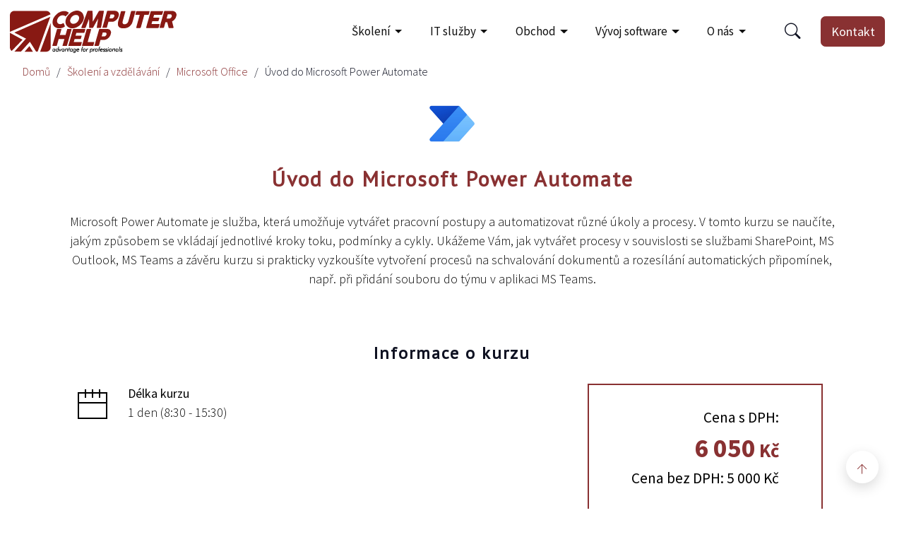

--- FILE ---
content_type: text/html; charset=UTF-8
request_url: https://vzdelavani.computerhelp.cz/?kod=vzdelavani_kurz_AUTOMATE-0
body_size: 9820
content:
<!DOCTYPE html>
<html>
  <head>
    <meta charset="UTF-8">
    <meta name="author"    content="Matouš Novák">
    <meta name="publisher" content="Matouš Novák, COMPUTER HELP, spol. s r. o.">
    <title>COMPUTER HELP, spol s r. o.</title>
	<script>
  dataLayer = [];
</script>
<!-- Google Tag Manager -->
<script>(function(w,d,s,l,i){w[l]=w[l]||[];w[l].push({'gtm.start':new Date().getTime(),event:'gtm.js'});var f=d.getElementsByTagName(s)[0],j=d.createElement(s),dl=l!='dataLayer'?'&l='+l:'';j.async=true;j.src='https://www.googletagmanager.com/gtm.js?id='+i+dl;f.parentNode.insertBefore(j,f);
})(window,document,'script','dataLayer','GTM-K27XH2D');</script>
<!-- End Google Tag Manager -->

    <meta name="viewport" content="width=device-width, initial-scale=1, shrink-to-fit=no">
<script type='text/javascript' src='inc/jquery-3.7.1.js'></script>
<link rel="stylesheet" id='cdn'           href="https://cdn.jsdelivr.net/npm/bootstrap@5.3.3/dist/css/bootstrap.min.css">
<link rel="stylesheet" id='fontawesome'   href="https://use.fontawesome.com/releases/v5.5.0/css/all.css" integrity="sha384-B4dIYHKNBt8Bc12p+WXckhzcICo0wtJAoU8YZTY5qE0Id1GSseTk6S+L3BlXeVIU" crossorigin="anonymous">
<link rel='stylesheet' id='mainStyle-css' href='origweb/mainStyle.css?ver=1555588272' type='text/css' media='all' />

<link type='text/css' href='nette/libs/bootstrap-icons-1.13.1/bootstrap-icons.css' rel='stylesheet' />
<link type='text/css' href='nette/css/_style.css'                                  rel='stylesheet' />
<link type='text/css' href='nette/css/_menu.css'                                   rel='stylesheet' />
<link type='text/css' href='nette/css/search.css'                                  rel='stylesheet' />
<link type='text/css' href='nette/css/landingPage.css'                             rel='stylesheet' />
<!-- rychla inline inicializace pred nactenim CSS (zabrani blikani) -->
<script src="https://cdn.jsdelivr.net/npm/bootstrap@5.3.3/dist/js/bootstrap.bundle.js" type='text/javascript'></script>

<style>
.shortcode-reference {
    padding: 0px;
}
section {
    padding: 0px;
}
.navbar-logo {
    background-image: url('nette/img/cohe_logo_crop.svg');
}
</style>
<link rel="stylesheet" type="text/css" href="inc/layout.css?ver=6.1.0">
<link rel="stylesheet" type="text/css" href="inc/mobile.css?ver=6.1.0">
<link rel="icon"          href="img/favicon.ico" type="image/x-icon">
<link rel="shortcut icon" href="img/favicon.ico" type="image/x-icon">
  </head>
<body class="page-template-default  page page-child">
	<nav id="mainmenu" class="navbar navbar-expand-lg sticky-top ">
	<div class="container-fluid mainMenuContainer">
		<a class="navbar-brand" href="//www.computerhelp.cz/">
			<div class="navbar-logo"></div>
		</a>

		<button class="navbar-toggler" type="button" data-bs-toggle="collapse" data-bs-target="#mainNav" aria-controls="mainNav" aria-expanded="false" aria-label="Menu">
              <span class="burger" aria-hidden="true">
                    <span></span>
                    <span></span>
                    <span></span>
              </span>
		</button>

		<div id="mainNav" class="collapse navbar-collapse justify-content-end">
			<div class="container-fluid">
				<ul class="navbar-nav navbar-nv-scroll justify-content-end">
					<!-- Školení -->
<li class="nav-item dropdown">
	<a class="nav-link dropdown-toggle" href="#" data-bs-toggle="dropdown">Školení</a>
	<ul class="dropdown-menu">
		<li><a href="//www.computerhelp.cz/skoleni"                                               class="dropdown-item">Školení a vzdělávání (úvod)</a></li>
		<li><a href="//www.computerhelp.cz/skoleni/adopce-microsotf-365"                          class="dropdown-item">Adopce Microsoft 365</a></li>
		<li><a href="//www.computerhelp.cz/skoleni/dotacni-projekty"                              class="dropdown-item">Dotační projekty</a></li>
		<li><a href="//www.computerhelp.cz/skoleni/pronajem-notebooku-uceben"                     class="dropdown-item">Pronájem notebooků a učeben</a></li>
		<li><a href="//www.computerhelp.cz/skoleni/tvorba-sablon"                                 class="dropdown-item">Tvorba šablon MS Office</a></li>
	</ul>
</li>
<!-- IT služby -->
<li class="nav-item dropdown">
	<a class="nav-link dropdown-toggle" href="#" data-bs-toggle="dropdown">IT služby</a>
	<ul class="dropdown-menu">
		<li><a href="//www.computerhelp.cz/it-sluzby"                                             class="dropdown-item">IT služby (úvod)</a></li>
		<li><a href="//www.computerhelp.cz/it-sluzby/aktivni-sprava"                              class="dropdown-item">Aktivní správa</a></li>
		<li><a href="//www.computerhelp.cz/it-sluzby/it-sluzby-pro-korporace"                     class="dropdown-item">Aktivní správa pro korporace</a></li>
		<li><a href="//www.computerhelp.cz/it-sluzby/cloudove-sluzby-hosting"                     class="dropdown-item">Cloudové služby a hosting</a></li>
		<li><a href="//www.computerhelp.cz/it-sluzby/cloudove-zalohovani-dat"                     class="dropdown-item">Cloud Backup &amp; Security</a></li>
		<li><a href="//www.computerhelp.cz/it-sluzby/konzultace-analyzy"                          class="dropdown-item">Konzultace a analýzy</a></li>
	</ul>
</li>
<!-- Obchod -->
<li class="nav-item dropdown">
	<a class="nav-link dropdown-toggle" href="#" data-bs-toggle="dropdown">Obchod</a>
	<ul class="dropdown-menu">
		<li><a href="//www.computerhelp.cz/obchod"                                                class="dropdown-item">Obchod (úvod)</a></li>
		<li><a href="//www.computerhelp.cz/obchod/hw-reseni"                                      class="dropdown-item">Hardware a řešení</a></li>
		<li><a href="//www.computerhelp.cz/obchod/sw-pro-vas"                                     class="dropdown-item">Software pro vás</a></li>
		<li><a href="//www.computerhelp.cz/obchod/sw-pro-vas/licence-microsoft"                   class="dropdown-item"><i class="bi bi-dash"></i> Licence Microsoft</a></li>
		<li><a href="//www.computerhelp.cz/obchod/sw-pro-vas/licence-adobe"                       class="dropdown-item"><i class="bi bi-dash"></i> Software Adobe</a></li>
		<li><a href="//www.computerhelp.cz/obchod/sw-pro-vas/sprava-sw"                           class="dropdown-item"><i class="bi bi-dash"></i> Správa software</a></li>
		<li><a href="//www.computerhelp.cz/obchod/cloudove-sluzby"                                class="dropdown-item">Cloudové služby</a></li>
		<li><a href="//www.computerhelp.cz/obchod/cloudove-sluzby/microsoft-office-365"           class="dropdown-item"><i class="bi bi-dash"></i> Microsoft Office 365</a></li>
		<li><a href="//www.computerhelp.cz/obchod/cloudove-sluzby/microsoft-azure"                class="dropdown-item"><i class="bi bi-dash"></i> Microsoft Azure</a></li>
		<li><a href="//www.computerhelp.cz/obchod/cloudove-sluzby/microsoft-intune"               class="dropdown-item"><i class="bi bi-dash"></i> Microsoft Intune</a></li>
		<li><a href="//www.computerhelp.cz/obchod/tipy-a-triky-pro-skoly"                         class="dropdown-item">Tipy a triky pro školy</a></li>
	</ul>
</li>
<!-- Vývoj SW -->
<li class="nav-item dropdown">
	<a class="nav-link dropdown-toggle" href="#" data-bs-toggle="dropdown">Vývoj software</a>
	<ul class="dropdown-menu">
		<li><a href="//www.computerhelp.cz/vyvoj-software"                                        class="dropdown-item">Vývoj SW (úvod)</a></li>
		<li><a href="//www.computerhelp.cz/vyvoj-software/zakazkovy-vyvoj-software"               class="dropdown-item">Zakázkový vývoj</a></li>
		<li><a href="//www.computerhelp.cz/vyvoj-software/sprava-rozvoj-software"                 class="dropdown-item">Správa a rozvoj SW</a></li>
		<li><a href="//www.computerhelp.cz/vyvoj-software/testovani-software"                     class="dropdown-item">Testování software</a></li>
		<li><a href="//www.computerhelp.cz/vyvoj-software/systemova-reseni-projektovy-management" class="dropdown-item">Řízení projektů</a></li>
	</ul>
</li>
<!-- O nás -->
<li class="nav-item dropdown">
	<a class="nav-link dropdown-toggle" href="#" data-bs-toggle="dropdown">O nás</a>
	<ul class="dropdown-menu">
		<li><a href="//www.computerhelp.cz/#team-deck"                                            class="dropdown-item">Tým</a></li>
		<li><a href="//www.computerhelp.cz/kariera"                                               class="dropdown-item">Kariéra</a></li>
		<li><a href="//www.computerhelp.cz/novinky"                                               class="dropdown-item">Novinky</a></li>
		<li>                                                                                                 
			<hr class="dropdown-divider">                                                                    
		</li>
		<li><a href="//www.computerhelp.cz//cookies" class="dropdown-item">Zásady používání cookies</a></li>
	</ul>
</li>
					
                    					<div class="d-flex">
						<div class="nav-search"><button id="shopToggle" class="nav-search-btn" type="button">
                            
						</button></div>
					</div>
					
										<div class="d-flex">
						<div class="nav-search">
							<button id="searchToggle" class="nav-search-btn" type="button" data-toggle="tooltip" data-bs-original-title="Hledat">
								<i class="bi bi-search"></i>
								<span class="nav-search-label">Hledat</span>
							</button>
						</div>
					</div>
					
					<li class="nav-item ms-lg-3">
						<a class="btn btn-primary" href="//www.computerhelp.cz/#kontakt">Kontakt</a>
					</li>
				</ul>
			</div>
		</div>
	</div>
</nav>
<div id="searchPanel" class="nav-search-panel">
	<form method="get" class="w-100" action="//www.computerhelp.cz/search/">
		<input type="text" name="q" class="nav-search-input" placeholder="Hledat na webu…">
	</form>
	<button class="nav-search-close" id="searchClose" type="button">
		<i class="bi bi-x"></i>
	</button>
</div>
<div class="clear"></div>

	<div class="container container2">
<div class="container-fluid mainMenuContainer" id="webDrobeckovka"><ol class="breadcrumb mb-0"><li class="breadcrumb-item"><a href="//www.computerhelp.cz/">Domů</a></li>  <li class="breadcrumb-item"><a href="//www.computerhelp.cz/skoleni/">Školení a vzdělávání</a></li>  <li class="breadcrumb-item"><a href="?kod=vzdelavani_kateg_platform">Microsoft Office</a></li>  <li class="breadcrumb-item">Úvod do Microsoft Power Automate</li></ol>
</div>
</div>
	
	<!-- Google Tag Manager (noscript) -->
<noscript><iframe src="https://www.googletagmanager.com/ns.html?id=GTM-K27XH2D"
height="0" width="0" style="display:none;visibility:hidden"></iframe></noscript>
<!-- End Google Tag Manager (noscript) -->

<div id="hlavniblok">

<!-- [ obsahový úsek podle typu ] //-->



<div id="page_top"></div>
<div id="kurz">
<section>
	<div class="hlavniprostor">
	<div class="nastredbily odstavecsodstupem">
<p><img src="[data-uri]" width="64" height="64" alt="" /></p>
<h2>Úvod do Microsoft Power Automate</h2>
<p>Microsoft Power Automate je služba, která umožňuje vytvářet pracovní postupy a automatizovat různé úkoly a procesy. V tomto kurzu se naučíte, jakým způsobem se vkládají jednotlivé kroky toku, podmínky a cykly. Ukážeme Vám, jak vytvářet procesy v souvislosti se službami SharePoint, MS Outlook, MS Teams a závěru kurzu si prakticky vyzkoušíte vytvoření procesů na schvalování dokumentů a rozesílání automatických připomínek, např. při přidání souboru do týmu v aplikaci MS Teams.</p>
</div>
	<div class="nastredsvetlesedy odstavecsodstupem">
<h3>Informace o kurzu</h3>
<div class="infodetaily">
<div class="infodetaily_item"  style="background-image: url('../img/infodelka.png');">
<p><b>Délka kurzu</b></p>
<p>1 den (8:30 - 15:30)</p>
<div class="clear"></div>
</div>
</div>
<div class="infocena">
<p>Cena s DPH:</p>
<p><span class="cenanumber">6 050</span><span class="cenacurrency"> Kč</span></p>
<p>Cena bez DPH: 5 000 Kč</p>
</div>
<div class="clear"></div>
</div>
</div>
			<div class="wave-surface" data-height="120" data-color-top="--paper-2" data-color-bottom="--paper-1" style="height: 120px; background: linear-gradient(to bottom, var(--paper-1) 50%, var(--paper-2) 50%); position: relative; display: block; width: 100%; user-select: none; overflow: hidden;"><canvas width="1440" height="120" style="position: absolute; top: -1px; left: -1px; user-select: none; width: 100%; height: 124px; display: block; pointer-events: none;"></canvas></div>
<div class="sedyusek">
<div class="hlavniprostor">
		<div class="nastredmodry odstavecsodstupem">
<h3 id="parterminy">Vyberte si termín</h3>
<div class="terminykurzu">
<div class="jenpc">
<table class="terminykurzu_tabulka">
  <tr>
    <th nowrap class="bunkanasterd">Garantovaný<br>termín</th>
    <th nowrap>Termín</th>
    <th nowrap>Čas</th>
    <th nowrap>Sleva</th>
    <th nowrap class="castka">Bez DPH</th>
    <th nowrap class="castka">S DPH</th>
    <th nowrap>Forma</th>
    <th nowrap class="bunkanasterd">Účastníci</th>
    <th></th>
  </tr>
  <form method="GET" name="form_objednattermin">
  <tr class="terminykurzu_tabulka_tr">
    <td class="bunkanasterd" nowrap><img src="img/terminykurzu_garance0.png" width="20" height="22"></td>
    <td width="100%">25.2.2026</td>
    <td nowrap>8:30-15:30</td>
    <td nowrap></td>
    <td nowrap class="castka">5 000 Kč</td>
    <td nowrap class="castka">6 050 Kč</td>
    <td nowrap>Prezenční</td>
    <td class="bunkanasterd"><select size="1" class="sqlfield selectpocet" name="UCASTNIKU"><option value="1">1</option><option value="2">2</option><option value="3">3</option><option value="4">4</option><option value="5">5</option><option value="6">6</option><option value="7">7</option><option value="8">8</option><option value="9">9</option><option value="10">10</option><option value="11">11</option><option value="12">12</option><option value="13">13</option><option value="14">14</option><option value="15">15</option><option value="16">16</option><option value="17">17</option><option value="18">18</option></select></td>
    <td class="bunkanasterd"><input type="hidden" value="vzdelavani_kurz_AUTOMATE-0" name="kod"><input type="hidden" value="21605" name="IDTERMIN"><input type="hidden" value="t0j9gonpgk72s85hn97kog9ipm" name="SESSIONSTRING"><input type="submit" value="OBJEDNAT"                                                          name="OBJEDNAT"></td>
  </tr>
  </form>
  <form method="GET" name="form_objednattermin">
  <tr class="terminykurzu_tabulka_tr">
    <td class="bunkanasterd" nowrap><img src="img/terminykurzu_garance0.png" width="20" height="22"></td>
    <td width="100%">30.4.2026</td>
    <td nowrap>8:30-15:30</td>
    <td nowrap></td>
    <td nowrap class="castka">5 000 Kč</td>
    <td nowrap class="castka">6 050 Kč</td>
    <td nowrap>Prezenční</td>
    <td class="bunkanasterd"><select size="1" class="sqlfield selectpocet" name="UCASTNIKU"><option value="1">1</option><option value="2">2</option><option value="3">3</option><option value="4">4</option><option value="5">5</option><option value="6">6</option><option value="7">7</option><option value="8">8</option><option value="9">9</option><option value="10">10</option><option value="11">11</option><option value="12">12</option><option value="13">13</option><option value="14">14</option><option value="15">15</option><option value="16">16</option><option value="17">17</option><option value="18">18</option></select></td>
    <td class="bunkanasterd"><input type="hidden" value="vzdelavani_kurz_AUTOMATE-0" name="kod"><input type="hidden" value="21655" name="IDTERMIN"><input type="hidden" value="t0j9gonpgk72s85hn97kog9ipm" name="SESSIONSTRING"><input type="submit" value="OBJEDNAT"                                                          name="OBJEDNAT"></td>
  </tr>
  </form>
  <form method="GET" name="form_objednattermin">
  <tr class="terminykurzu_tabulka_tr">
    <td class="bunkanasterd" nowrap><img src="img/terminykurzu_garance0.png" width="20" height="22"></td>
    <td width="100%">27.7.2026</td>
    <td nowrap>8:30-15:30</td>
    <td nowrap></td>
    <td nowrap class="castka">5 000 Kč</td>
    <td nowrap class="castka">6 050 Kč</td>
    <td nowrap>Prezenční</td>
    <td class="bunkanasterd"><select size="1" class="sqlfield selectpocet" name="UCASTNIKU"><option value="1">1</option><option value="2">2</option><option value="3">3</option><option value="4">4</option><option value="5">5</option><option value="6">6</option><option value="7">7</option><option value="8">8</option><option value="9">9</option><option value="10">10</option><option value="11">11</option><option value="12">12</option><option value="13">13</option><option value="14">14</option><option value="15">15</option><option value="16">16</option><option value="17">17</option><option value="18">18</option></select></td>
    <td class="bunkanasterd"><input type="hidden" value="vzdelavani_kurz_AUTOMATE-0" name="kod"><input type="hidden" value="21719" name="IDTERMIN"><input type="hidden" value="t0j9gonpgk72s85hn97kog9ipm" name="SESSIONSTRING"><input type="submit" value="OBJEDNAT"                                                          name="OBJEDNAT"></td>
  </tr>
  </form>
  <form method="GET" name="form_objednattermin">
  <tr class="terminykurzu_tabulka_tr">
    <td class="bunkanasterd" nowrap><img src="img/terminykurzu_garance0.png" width="20" height="22"></td>
    <td width="100%">1.10.2026</td>
    <td nowrap>8:30-15:30</td>
    <td nowrap></td>
    <td nowrap class="castka">5 000 Kč</td>
    <td nowrap class="castka">6 050 Kč</td>
    <td nowrap>Prezenční</td>
    <td class="bunkanasterd"><select size="1" class="sqlfield selectpocet" name="UCASTNIKU"><option value="1">1</option><option value="2">2</option><option value="3">3</option><option value="4">4</option><option value="5">5</option><option value="6">6</option><option value="7">7</option><option value="8">8</option><option value="9">9</option><option value="10">10</option><option value="11">11</option><option value="12">12</option><option value="13">13</option><option value="14">14</option><option value="15">15</option><option value="16">16</option><option value="17">17</option><option value="18">18</option></select></td>
    <td class="bunkanasterd"><input type="hidden" value="vzdelavani_kurz_AUTOMATE-0" name="kod"><input type="hidden" value="21781" name="IDTERMIN"><input type="hidden" value="t0j9gonpgk72s85hn97kog9ipm" name="SESSIONSTRING"><input type="submit" value="OBJEDNAT"                                                          name="OBJEDNAT"></td>
  </tr>
  </form>
  <form method="GET" name="form_objednattermin">
  <tr class="terminykurzu_tabulka_tr">
    <td class="bunkanasterd" nowrap><img src="img/terminykurzu_garance0.png" width="20" height="22"></td>
    <td width="100%">1.12.2026</td>
    <td nowrap>8:30-15:30</td>
    <td nowrap></td>
    <td nowrap class="castka">5 000 Kč</td>
    <td nowrap class="castka">6 050 Kč</td>
    <td nowrap>Prezenční</td>
    <td class="bunkanasterd"><select size="1" class="sqlfield selectpocet" name="UCASTNIKU"><option value="1">1</option><option value="2">2</option><option value="3">3</option><option value="4">4</option><option value="5">5</option><option value="6">6</option><option value="7">7</option><option value="8">8</option><option value="9">9</option><option value="10">10</option><option value="11">11</option><option value="12">12</option><option value="13">13</option><option value="14">14</option><option value="15">15</option><option value="16">16</option><option value="17">17</option><option value="18">18</option></select></td>
    <td class="bunkanasterd"><input type="hidden" value="vzdelavani_kurz_AUTOMATE-0" name="kod"><input type="hidden" value="21826" name="IDTERMIN"><input type="hidden" value="t0j9gonpgk72s85hn97kog9ipm" name="SESSIONSTRING"><input type="submit" value="OBJEDNAT"                                                          name="OBJEDNAT"></td>
  </tr>
  </form>
  <form method="GET" name="form_objednattermin">
  <tr class="terminykurzu_tabulka_tr">
    <td class="bunkanasterd"></td>
    <td colspan="2">Dohodou</td>
    <td></td>
    <td nowrap class="castka">5 000 Kč</td>
    <td nowrap class="castka">6 050 Kč</td>
    <td nowrap> </td>
    <td class="bunkanasterd"><select size="1" class="sqlfield selectpocet" name="UCASTNIKU"><option value="1">1</option><option value="2">2</option><option value="3">3</option><option value="4">4</option><option value="5">5</option><option value="6">6</option><option value="7">7</option><option value="8">8</option><option value="9">9</option><option value="10">10</option><option value="11">11</option><option value="12">12</option></select></td>
    <td class="bunkanasterd"><input type="hidden" value="vzdelavani_kurz_AUTOMATE-0" name="kod"><input type="hidden" value="0"                                                                 name="IDTERMIN"><input type="hidden" value="t0j9gonpgk72s85hn97kog9ipm" name="SESSIONSTRING"><input type="submit" value="OBJEDNAT"                                                          name="OBJEDNAT"></td>
  </tr>
  </form>
</table>
</div>
<div class="jenmobile">
<table class="terminykurzu_tabulka">
  <tr>
    <th nowrap class="bunkanasterd">G.</th>
    <th nowrap>Termín</th>
    <th nowrap class="castka">Cena<br>S DPH</th>
    <th nowrap class="bunkanasterd">Úč.</th>
  </tr>
  <form method="GET" name="form_objednattermin">
  <tr class="terminykurzu_tabulka_tr">
    <td class="bunkanasterd" nowrap><img src="img/terminykurzu_garance0.png" width="10" height="11"></td>
    <td width="100%">25.2.2026<br>8:30-15:30<br>Prezenční</td>
    <td nowrap class="castka">5 000<br>6 050</td>
    <td class="bunkanasterd"><select size="1" class="sqlfield selectpocet" name="UCASTNIKU"><option value="1">1</option><option value="2">2</option><option value="3">3</option><option value="4">4</option><option value="5">5</option><option value="6">6</option><option value="7">7</option><option value="8">8</option><option value="9">9</option><option value="10">10</option><option value="11">11</option><option value="12">12</option><option value="13">13</option><option value="14">14</option><option value="15">15</option><option value="16">16</option><option value="17">17</option><option value="18">18</option></select><br><input type="hidden" value="vzdelavani_kurz_AUTOMATE-0" name="kod"><input type="hidden" value="21605" name="IDTERMIN"><input type="hidden" value="t0j9gonpgk72s85hn97kog9ipm" name="SESSIONSTRING"><input type="submit" value="OBJ."                                                              name="OBJEDNAT"></td>
  </tr>
  </form>
  <form method="GET" name="form_objednattermin">
  <tr class="terminykurzu_tabulka_tr">
    <td class="bunkanasterd" nowrap><img src="img/terminykurzu_garance0.png" width="10" height="11"></td>
    <td width="100%">30.4.2026<br>8:30-15:30<br>Prezenční</td>
    <td nowrap class="castka">5 000<br>6 050</td>
    <td class="bunkanasterd"><select size="1" class="sqlfield selectpocet" name="UCASTNIKU"><option value="1">1</option><option value="2">2</option><option value="3">3</option><option value="4">4</option><option value="5">5</option><option value="6">6</option><option value="7">7</option><option value="8">8</option><option value="9">9</option><option value="10">10</option><option value="11">11</option><option value="12">12</option><option value="13">13</option><option value="14">14</option><option value="15">15</option><option value="16">16</option><option value="17">17</option><option value="18">18</option></select><br><input type="hidden" value="vzdelavani_kurz_AUTOMATE-0" name="kod"><input type="hidden" value="21655" name="IDTERMIN"><input type="hidden" value="t0j9gonpgk72s85hn97kog9ipm" name="SESSIONSTRING"><input type="submit" value="OBJ."                                                              name="OBJEDNAT"></td>
  </tr>
  </form>
  <form method="GET" name="form_objednattermin">
  <tr class="terminykurzu_tabulka_tr">
    <td class="bunkanasterd" nowrap><img src="img/terminykurzu_garance0.png" width="10" height="11"></td>
    <td width="100%">27.7.2026<br>8:30-15:30<br>Prezenční</td>
    <td nowrap class="castka">5 000<br>6 050</td>
    <td class="bunkanasterd"><select size="1" class="sqlfield selectpocet" name="UCASTNIKU"><option value="1">1</option><option value="2">2</option><option value="3">3</option><option value="4">4</option><option value="5">5</option><option value="6">6</option><option value="7">7</option><option value="8">8</option><option value="9">9</option><option value="10">10</option><option value="11">11</option><option value="12">12</option><option value="13">13</option><option value="14">14</option><option value="15">15</option><option value="16">16</option><option value="17">17</option><option value="18">18</option></select><br><input type="hidden" value="vzdelavani_kurz_AUTOMATE-0" name="kod"><input type="hidden" value="21719" name="IDTERMIN"><input type="hidden" value="t0j9gonpgk72s85hn97kog9ipm" name="SESSIONSTRING"><input type="submit" value="OBJ."                                                              name="OBJEDNAT"></td>
  </tr>
  </form>
  <form method="GET" name="form_objednattermin">
  <tr class="terminykurzu_tabulka_tr">
    <td class="bunkanasterd" nowrap><img src="img/terminykurzu_garance0.png" width="10" height="11"></td>
    <td width="100%">1.10.2026<br>8:30-15:30<br>Prezenční</td>
    <td nowrap class="castka">5 000<br>6 050</td>
    <td class="bunkanasterd"><select size="1" class="sqlfield selectpocet" name="UCASTNIKU"><option value="1">1</option><option value="2">2</option><option value="3">3</option><option value="4">4</option><option value="5">5</option><option value="6">6</option><option value="7">7</option><option value="8">8</option><option value="9">9</option><option value="10">10</option><option value="11">11</option><option value="12">12</option><option value="13">13</option><option value="14">14</option><option value="15">15</option><option value="16">16</option><option value="17">17</option><option value="18">18</option></select><br><input type="hidden" value="vzdelavani_kurz_AUTOMATE-0" name="kod"><input type="hidden" value="21781" name="IDTERMIN"><input type="hidden" value="t0j9gonpgk72s85hn97kog9ipm" name="SESSIONSTRING"><input type="submit" value="OBJ."                                                              name="OBJEDNAT"></td>
  </tr>
  </form>
  <form method="GET" name="form_objednattermin">
  <tr class="terminykurzu_tabulka_tr">
    <td class="bunkanasterd" nowrap><img src="img/terminykurzu_garance0.png" width="10" height="11"></td>
    <td width="100%">1.12.2026<br>8:30-15:30<br>Prezenční</td>
    <td nowrap class="castka">5 000<br>6 050</td>
    <td class="bunkanasterd"><select size="1" class="sqlfield selectpocet" name="UCASTNIKU"><option value="1">1</option><option value="2">2</option><option value="3">3</option><option value="4">4</option><option value="5">5</option><option value="6">6</option><option value="7">7</option><option value="8">8</option><option value="9">9</option><option value="10">10</option><option value="11">11</option><option value="12">12</option><option value="13">13</option><option value="14">14</option><option value="15">15</option><option value="16">16</option><option value="17">17</option><option value="18">18</option></select><br><input type="hidden" value="vzdelavani_kurz_AUTOMATE-0" name="kod"><input type="hidden" value="21826" name="IDTERMIN"><input type="hidden" value="t0j9gonpgk72s85hn97kog9ipm" name="SESSIONSTRING"><input type="submit" value="OBJ."                                                              name="OBJEDNAT"></td>
  </tr>
  </form>
  <form method="GET" name="form_objednattermin">
  <tr class="terminykurzu_tabulka_tr">
    <td class="bunkanasterd"></td>
    <td>Dohodou</td>
    <td nowrap class="castka">5 000<br>6 050</td>
    <td class="bunkanasterd"><select size="1" class="sqlfield selectpocet" name="UCASTNIKU"><option value="1">1</option><option value="2">2</option><option value="3">3</option><option value="4">4</option><option value="5">5</option><option value="6">6</option><option value="7">7</option><option value="8">8</option><option value="9">9</option><option value="10">10</option><option value="11">11</option><option value="12">12</option></select><br><input type="hidden" value="vzdelavani_kurz_AUTOMATE-0" name="kod"><input type="hidden" value="0"                                                                 name="IDTERMIN"><input type="hidden" value="t0j9gonpgk72s85hn97kog9ipm" name="SESSIONSTRING"><input type="submit" value="OBJ."                                                              name="OBJEDNAT"></td>
  </tr>
  </form>
</table>
</div>
</div>
<div class="clear"></div>
</div>
</div>
</div>
		<div class="wave-surface" data-height="120" data-color-top="--paper-1" data-color-bottom="--paper-2" style="height: 120px; background: linear-gradient(to bottom, var(--paper-2) 50%, var(--paper-1) 50%); position: relative; display: block; width: 100%; user-select: none; overflow: hidden;"><canvas width="1440" height="120" style="position: absolute; top: -1px; left: -1px; user-select: none; width: 100%; height: 124px; display: block; pointer-events: none;"></canvas></div>
	<div class="hlavniprostor">
	<div class="nalevobily odstavecsodstupem kurzosnova">
<h3>Co se v kurzu naučíte</h3>
<div class="kurzosnova_vnitrek">
<div class="kurzosnova_sloupce">
<ul><li><b>Úvod do Power Automate</b><br>Popis prostředí<br>Důležité pojmy</li></ul>
</div>
<div class="kurzosnova_sloupce">
<ul><li><b>Tvorba a úprava toku</b><br>Ze šablony<br>Vlastní od začátku<br>Automatizovaný tok<br>Okamžitý tok<br>Plánovaný tok</li></ul>
</div>
<div class="kurzosnova_sloupce">
<ul><li><b>Různé aktivační události</b><br>Triggers - SharePoint, Onedrive, Outlook, Teams<br>Konektory</li></ul>
</div>
<div class="kurzosnova_sloupce">
<ul><li><b>Kroky</b><br>Často používané akce<br>Nastavení akce</li></ul>
</div>
<div class="kurzosnova_sloupce">
<ul><li><b>Proměnné</b><br>Proměnné a jejich použití</li></ul>
</div>
<div class="kurzosnova_sloupce">
<ul><li><b>Výrazy</b><br>Základní práce s výrazy<br>Výrazy pro konverzi datových typů<br>Výrazy pro práci s řetězci<br>Úpravu stávajících dat</li></ul>
</div>
<div class="kurzosnova_sloupce">
<ul><li><b>Podmínky</b></li></ul>
</div>
<div class="kurzosnova_sloupce">
<ul><li><b>Cykly</b></li></ul>
</div>
<div class="kurzosnova_sloupce">
<ul><li><b>Tvorba schvalovacích procesů</b><br>Schvalování postupné<br>Schvalování najednou<br>Schvalování ve službě SharePoint a MS Teams</li></ul>
</div>
<div class="kurzosnova_sloupce">
<ul><li><b>Kontrola, testování a ladění</b><br>Ošetřování chybových stavů v tocích</li></ul>
</div>
<div class="kurzosnova_sloupce">
<ul><li><b>Sdílení Power Automate toku</b></li></ul>
</div>
<div class="kurzosnova_sloupce">
<ul><li><b>Vytvoření funkčních cvičných toků</b></li></ul>
</div>
</div>
<h3>Certifikace</h3>
<p>Absolventi kurzu obdrží certifikát společnosti COMPUTER HELP.</p>
<h3>Požadované znalosti</h3>
<p>Základní orientace v Microsoft 365.</p>
</div>
</div>
		
	
</section>
</div>


	<div class="wave-surface" data-height="120" data-color-top="--paper-2" data-color-bottom="--paper-1" style="height: 120px; background: linear-gradient(to bottom, var(--paper-1) 50%, var(--paper-2) 50%); position: relative; display: block; width: 100%; user-select: none; overflow: hidden;"><canvas width="1440" height="120" style="position: absolute; top: -1px; left: -1px; user-select: none; width: 100%; height: 124px; display: block; pointer-events: none;"></canvas></div>

<footer class="footer py-4 text-center text-muted bg-gray">
	© 2026 COMPUTER HELP — váš IT partner od roku 1993
</footer>

<button id="scrollTopBtn" aria-label="Zpět nahoru" data-toggle="tooltip" data-bs-original-title="Posunout nahoru" class="show">
	<span>↑</span>
</button>
</div>
		<script>
dataLayer.push({
  "ecomm_prodid" : "AUTOMATE-0",
  "ecomm_pagetype" : "product",
  "ecomm_totalvalue" : "0.00",
  "ecomm_priceproduct" : "5000.00",
  "category_name" : "Power Platform",
  "event": "trackEcommerce_GeneralData"
});
</script>

</body>
	<script src="nette/js/frontend/tools.js"   type='text/javascript'></script>
<script src="nette/js/frontend/wave.js"    type='text/javascript'></script>
<script src="nette/js/frontend/tilting.js" type='text/javascript'></script>
<script src="nette/js/libs/nette.forms.js" type='text/javascript'></script>
<script src="nette/js/libs/popper.js"      type='text/javascript'></script>
<script src="nette/js/libs/regular.js"     type='text/javascript'></script>
<script src="nette/js/libs/solid.js"       type='text/javascript'></script>
<script src="nette/js/libs/all.js"         type='text/javascript'></script>
<script src="nette/js/libs/adminlte.js"    type='text/javascript'></script>
<script src="nette/js/libs/brands.js"      type='text/javascript'></script>
<script src="nette/js/libs/careers.js"     type='text/javascript'></script>
<script src="nette/js/libs/fontawesome.js" type='text/javascript'></script>
<script src="nette/js/libs/v4-shims.js"    type='text/javascript'></script>
<script>
function reinit() {
	jQuery("[data-toggle=\"tooltip\"]").tooltip({
		html: true,
		trigger: 'hover',
		placement: 'bottom'
	});
}
jQuery( function () {
	reinit();
});
</script>
</html>


--- FILE ---
content_type: text/css
request_url: https://vzdelavani.computerhelp.cz/origweb/mainStyle.css?ver=1555588272
body_size: 5876
content:
@import url('https://fonts.googleapis.com/css?family=PT+Sans|Source+Sans+Pro:200,200i,300,300i,400,400i,700,700i');.categoryWrapper .shortcode-section.dark{background-color:#434343 !important;color:#fff !important}.categoryWrapper .shortcode-section.dark .section-button{background-color:#2e2e2e !important;color:#fff !important}.categoryWrapper .shortcode-section.dark .section-button:hover{background-color:#636363 !important}.categoryWrapper.learning .shortcode-section.dark{background-color:#09328e !important;color:#fff !important}.categoryWrapper.learning .shortcode-section.dark .section-button{background-color:#1651d6 !important;color:#fff !important}.categoryWrapper.learning .shortcode-section.dark .section-button:hover{background-color:#4478ec !important}.categoryWrapper.development .shortcode-section.dark{background-color:#540063 !important;color:#fff !important}.categoryWrapper.development .shortcode-section.dark .section-button{background-color:#7c008d !important;color:#fff !important}.categoryWrapper.development .shortcode-section.dark .section-button:hover{background-color:#a300bc !important}.categoryWrapper.it-services .shortcode-section.dark{background-color:#00544f !important;color:#fff !important}.categoryWrapper.it-services .shortcode-section.dark .section-button{background-color:#00a99f !important;color:#fff !important}.categoryWrapper.it-services .shortcode-section.dark .section-button:hover{background-color:#00dcbf !important}.categoryWrapper.supply .shortcode-section.dark{background-color:#900818 !important;color:#fff !important}.categoryWrapper.supply .shortcode-section.dark .section-button{background-color:#ce0c23 !important;color:#fff !important}.categoryWrapper.supply .shortcode-section.dark .section-button:hover{background-color:#f53f54 !important}*{font-family:'Source Sans Pro',sans-serif;font-weight:300}h1,h2,h3,h4,h5{font-family:'PT Sans',sans-serif}_:-ms-fullscreen,:root *{font-family:sans-serif}_:-ms-fullscreen h1,:root h1,_:-ms-fullscreen h2,:root h2,_:-ms-fullscreen h3,:root h3,_:-ms-fullscreen h4,:root h4,_:-ms-fullscreen h5,:root h5{font-family:sans-serif !important}@-webkit-keyframes spaceboots{0%{transform:translate(2px, 1px) rotate(0deg)}10%{transform:translate(-1px, -2px) rotate(-1deg)}20%{transform:translate(-3px, 0px) rotate(1deg)}30%{transform:translate(0px, 2px) rotate(0deg)}40%{transform:translate(1px, -1px) rotate(1deg)}50%{transform:translate(-1px, 2px) rotate(-1deg)}60%{transform:translate(-3px, 1px) rotate(0deg)}70%{transform:translate(2px, 1px) rotate(-1deg)}80%{transform:translate(-1px, -1px) rotate(1deg)}90%{transform:translate(2px, 2px) rotate(0deg)}100%{transform:translate(1px, -2px) rotate(-1deg)}}.shake:hover,.shake:focus{animation-name:spaceboots;animation-duration:0.6s;transform-origin:50% 50%;animation-iteration-count:infinite;animation-timing-function:linear}@-webkit-keyframes delayedFadeIn{0%{opacity:0}50%{opacity:0}100%{opacity:1}}@keyframes delayedFadeIn{0%{opacity:0}50%{opacity:0}100%{opacity:1}}.carousel-fade .carousel-inner .item{transition-property:opacity}.carousel-fade .carousel-inner .item,.carousel-fade .carousel-inner .active.carousel-item-left,.carousel-fade .carousel-inner .active.carousel-item-right{opacity:0}.carousel-fade .carousel-inner .active,.carousel-fade .carousel-inner .next.carousel-item-left,.carousel-fade .carousel-inner .prev.carousel-item-right{opacity:1}.carousel-fade .carousel-inner .next,.carousel-fade .carousel-inner .prev,.carousel-fade .carousel-inner .active.carousel-item-left,.carousel-fade .carousel-inner .active.carousel-item-right{left:0;transform:translate3d(0, 0, 0)}.carousel-fade .carousel-control{z-index:2}.headerBackgroud{position:relative;z-index:1;padding-bottom:10px;background:linear-gradient(rgba(20,20,20,0.7), rgba(20,20,20,0))}.bodyNoScroll{height:100%;top:2.55em;position:absolute;width:100%}.header{background-size:cover;background-position:50% 50%;overflow:hidden}.header .heroVideo{min-width:100%;min-height:100%;position:absolute;left:50%;top:50%;transform:translate(-50%, -50%)}.header .videoOverlay{position:absolute;top:0;left:0;width:100%;height:100%}.header .carousel-caption .galeryTextShadow{text-shadow:0 0 8px #000}.header .carousel-caption h5{font-size:2.5em}.header .carousel-caption p{font-size:2em}.header .carousel-caption p.small{font-size:1em}.header .carousel-caption p.mobileHide{display:none}@media (min-width:578px){.header .carousel-caption p.mobileHide{display:block}}.header .carousel-caption p .news-link{display:inline-block;flex-grow:1;background-color:#fff;color:#000;margin:8px;padding:3px 40px;text-align:center;font-family:'Source Sans Pro',sans-serif;font-weight:400;text-transform:uppercase;font-size:1.1em;transition:all 100ms ease-in-out;text-shadow:none}.header .carousel-caption p .news-link:hover{transform:scale(1);box-shadow:0 0 30px #7c7c7c}.header #heroCarouselFade .carousel-inner{height:100%}.header #heroCarouselFade .carousel-inner .carousel-item{height:100%}.header #heroCarouselFade .carousel-inner .carousel-item img{height:100%;object-fit:cover}.header .mobileHideBg{display:none}@media (min-width:890px){.header .mobileHideBg{display:block}}.header .hamburgerBtn{font-size:38px;color:inherit;margin-left:auto;margin-right:12px;z-index:1;color:#000}@media (min-width:850px){.header .hamburgerBtn{display:none}}.header hr{margin:20px 19px 0px;color:#000;border:1px solid #000}.header .topMenu{overflow:scroll;display:none;width:100%;max-height:100%;position:fixed;top:0px;left:0px;background-color:#fff;padding-top:100px;padding-bottom:16px;padding-left:2em;padding-right:2em;text-align:center}@media (min-width:850px){.header .topMenu{overflow:hidden}}.header .topMenu .nav{margin-top:1em;margin-right:0 !important;text-align:center;flex-direction:column !important}.header .topMenu .nav li{font-size:1.5em}@media (min-width:850px){.header .topMenu{position:initial;background-color:transparent;padding-top:initial;overflow:hidden;display:flex;flex:1;width:auto}.header .topMenu .nav{margin-top:0;flex-direction:row !important}.header .topMenu .nav li{font-size:initial}}.header .searchSwitch,.header .basketLink{color:#000;transition:ease-in-out 100ms}.header .searchSwitch:hover,.header .basketLink:hover{transform:scale(1.1)}.header .background-hero-wrapper{min-height:80vh;position:relative}.header .background-hero-wrapper .site-hero,.header .background-hero-wrapper iframe{position:absolute;top:0;left:0;width:100%;height:115%;pointer-events:none}.header .background-hero-wrapper .site-hero .overlay,.header .background-hero-wrapper iframe .overlay{background-color:#ffffff4a;position:absolute;top:0;left:0;width:100%;height:100%}@media (min-aspect-ratio:16/9){.header .background-hero-wrapper .site-hero-video{height:300%;top:-100%}}@media (max-aspect-ratio:16/9){.header .background-hero-wrapper .site-hero-video{width:300%;left:-100%}}.header .background-hero-wrapper .hero-carousel{position:absolute;top:0;width:100%;height:100%}.header .background-hero-wrapper .hero-carousel .carousel-inner{height:100%}.header .background-hero-wrapper .hero-carousel .carousel-inner .carousel-item{height:100%}.header .background-hero-wrapper .hero-carousel .carousel-inner .carousel-item img{height:100%;object-fit:cover}.header .background-hero-wrapper .hero-image{background-size:cover}.header .navigation{position:relative;z-index:1000}.header .navigation .top-navigation{display:flex;flex-direction:row;flex-wrap:wrap;margin-top:30px;height:51px}.header .navigation .top-navigation .header-logo{margin-right:30px;transition:ease-in-out 100ms;z-index:10}.header .navigation .top-navigation .header-logo:hover{transform:scale(1.03)}.header .navigation .top-navigation .searchSwitch,.header .navigation .top-navigation .basketLink{margin-top:10px}.header .navigation .top-navigation .wpml-ls{margin-top:4px}.header .navigation .top-navigation .wpml-ls a{color:#000}.header .navigation .top-navigation .wpml-ls a:hover{color:#000}.header .navigation .top-navigation .wpml-ls .wpml-ls-current-language a span{font-weight:bold}.header .navigation .top-navigation .nav{flex-grow:1;display:flex;flex-direction:row;flex-wrap:wrap;margin-right:50px}.header .navigation .top-navigation .nav li{flex-grow:1;margin-top:16px}.header .navigation .top-navigation .nav li a{color:#000;text-transform:uppercase;margin:0 10px;font-weight:normal}.header.dark .hamburgerBtn{color:#fff}.header.dark .topMenu{background-color:#292929}@media (min-width:850px){.header.dark .topMenu{background-color:transparent}}.header.dark .searchSwitch,.header.dark .basketLink{color:#fff}.header.dark .wpml-ls a{color:#fff !important}.header.dark .wpml-ls a:hover{color:#fff !important}.header.dark .top-navigation .nav li a{color:#fff}.header.dark .background-hero-wrapper .site-hero .overlay{background-color:#0000004a}.header.dark .hero-image{color:#fff}.header.dark .show-mobile{display:block}@media (min-width:850px){.header.dark .show-mobile{display:none}}.header.dark hr{color:#fff;border:1px solid #fff}.header .titleBox{position:absolute;top:50%;transform:translateY(-50%)}.header .flex-align-center{display:flex;align-items:center}.header .flex-align-center .headerNavigation{display:flex;flex-flow:row wrap}.header .flex-align-center .headerNavigation .headerLink{display:inline-block;flex-grow:1;background-color:#fff;color:#000;margin:8px;padding:6px;text-align:center;font-family:'Source Sans Pro',sans-serif;font-weight:400;text-transform:uppercase;font-size:1.1em;transition:all 100ms ease-in-out}.header .flex-align-center .headerNavigation .headerLink:hover{transform:scale(1);box-shadow:0 0 30px #7c7c7c}.header .flex-align-center .headerMenu{display:flex;align-items:center;flex-flow:row wrap}@media (min-width:770px){.header .flex-align-center .headerMenu{display:flex}}.header .flex-align-center .headerMenu .headerMenuSection{min-width:100%;padding:10px}@media (min-width:990px){.header .flex-align-center .headerMenu .headerMenuSection{min-width:50%}}.header .flex-align-center .headerMenu .headerMenuSection .innerHeaderMenuSection{width:100%;padding-bottom:16px}.header .flex-align-center .headerMenu .headerMenuSection .innerHeaderMenuSection:hover{background-color:rgba(255,255,255,0.5)}.header .flex-align-center .headerMenu .headerMenuSection .innerHeaderMenuSection .sectionTitle{display:block;flex-grow:1;background-color:#fff;color:#000;padding:4px 50px;font-family:'Source Sans Pro',sans-serif;font-weight:400;text-transform:uppercase;font-size:1.1em;transition:all 100ms ease-in-out}.header .flex-align-center .headerMenu .headerMenuSection .innerHeaderMenuSection ul{list-style:none;padding-left:50px;padding-top:7px}.header .flex-align-center .headerMenu .headerMenuSection .innerHeaderMenuSection ul li a{font-family:'Source Sans Pro',sans-serif;font-weight:400;color:#fff}.header .t0{top:0}.header .hpTitle{font-family:'Source Sans Pro',sans-serif;font-weight:300}.header .pt20{padding-top:20px}.header .searchOverlay{position:absolute;width:100%;min-height:80vh;background-color:#434343;z-index:10000;color:#fff;display:block;opacity:1;transition:.3s ease-in-out}.header .searchOverlay.hidden{z-index:-1;opacity:0}.header .searchOverlay .top-navigation .nav li a{color:#fff}.header .searchOverlay .navigation{display:flex;flex-direction:column;min-height:80vh}.header .searchOverlay .navigation .flexible-height{flex:1}.header .searchOverlay .navigation .searchSwitch,.header .searchOverlay .navigation .basketLink{color:#fff}.header .searchOverlay .wpml-ls a{color:#fff !important}.header .searchOverlay .wpml-ls a:hover{color:#fff !important}.header .searchOverlay .searchboxWrapper{text-align:center;width:100%}.header .searchOverlay .searchboxWrapper .search-form{margin:0 auto;width:60%}.header .searchOverlay .searchboxWrapper .search-form .search-form-group{display:flex;flex-direction:row;margin:0 8px;border-bottom:1px solid #fff}.header .searchOverlay .searchboxWrapper .search-form .search-form-group .fa{margin-top:11px;margin-left:10px}.header .searchOverlay .searchboxWrapper .search-form .search-form-group input{border-radius:0;background-color:transparent;border:0px;font-size:16px;color:#fff}.header .searchOverlay .searchboxWrapper .search-form .search-form-group input::placeholder{color:#fff}.header .searchOverlay .searchboxWrapper .search-form .search-form-group input:focus{outline:none;box-shadow:none}.object-align-top{object-position:top;background-position:top}.object-align-bottom{object-position:bottom;background-position:bottom}.first-container{margin-top:-1px}_:-ms-fullscreen,:root .topMenu{display:none;background-color:#292929 !important;color:#fff;position:initial;padding-top:initial;flex:initial !important;width:100%}_:-ms-fullscreen .nav,:root .topMenu .nav{flex-direction:initial !important}_:-ms-fullscreen .nav li,:root .topMenu .nav li{display:block;width:100%;text-align:center;font-size:initial}_:-ms-fullscreen,:root .hamburgerBtn{display:block}_:-ms-fullscreen,:root .headerLink{font-family:sans-serif !important}_:-ms-fullscreen,:root .hpTitle{font-family:sans-serif !important}_:-ms-fullscreen,:root .sectionTitle{font-family:sans-serif !important;font-size:1em}_:-ms-fullscreen,:root .headerMenuSection ul li a{font-family:sans-serif}.topGlassPanel{backdrop-filter:blur(5px);background-color:rgba(193,193,193,0.3);box-shadow:0 0 4px #fff;padding:15px;border-radius:15px}.topGlassPanel .galeryTextShadow{text-shadow:0 0 1px #000 !important}.footer{margin-top:-1px;background-color:#141414;color:#ffffff;padding-top:20px;font-size:1.5rem;padding-bottom:52px}@media (min-width:750px){.footer{padding-top:80px;font-size:1rem}}.footer a.footer-logo img{transition:ease-in-out 100ms}.footer a.footer-logo:hover img{transform:scale(1.03)}.footer .main-footer-widget ul{padding:6px 0}.footer .main-footer-widget ul li{list-style:none;padding-top:2px}@media (min-width:750px){.footer .main-footer-widget ul li{padding-top:8px}}.footer .main-footer-widget ul li a{color:#7a7a7a;transition:ease-in-out 100ms}.footer .main-footer-widget ul li a:hover{color:#fff}.footer .footer-social-links{display:flex;justify-content:center}@media (min-width:750px){.footer .footer-social-links{justify-content:initial}}.footer .footer-social-links .social-link{width:50px;height:50px;display:flex;align-items:center;border:1px solid #424242;border-radius:500px;color:#fff;text-align:center;margin-right:15px;margin-bottom:20px}.footer .footer-social-links .social-link .fab{width:100%;transition:ease-in-out 100ms}.footer .footer-social-links .social-link:hover{text-decoration:none}.footer .footer-social-links .social-link:hover .fab{text-decoration:none;transform:scale(1.2)}.footer .widget{margin-bottom:28px}.footer .widget h5{text-transform:uppercase;font-family:'Source Sans Pro',sans-serif;font-weight:300;text-align:center}@media (min-width:750px){.footer .widget h5{font-size:15px}}@media (min-width:750px){.footer .widget h5{text-align:initial}}.footer .widget ul{padding:6px 0}.footer .widget ul li{list-style:none;padding-top:4px;text-align:center}@media (min-width:750px){.footer .widget ul li{text-align:initial}}.footer .widget ul li a{color:#7e7e7e;transition:ease-in-out 100ms}@media (min-width:750px){.footer .widget ul li a{font-size:16px}}.footer .widget ul li a:hover{color:#a6a6a6}.footer .copyright{margin-top:40px;font-size:9px;color:#383838;text-align:center}_:-ms-fullscreen,:root *{font-family:sans-serif}.shortcode-map #map_canvas{height:250px}@media (min-width:768px){.shortcode-map #map_canvas{height:400px}}.shortcode-homepage-pillars{display:flex;width:100%}.shortcode-homepage-pillars .revealPillars{width:100%}.shortcode-homepage-pillars .pillar{display:block;width:50%;float:left;text-align:center;padding:24px;flex:1;background-position:center;background-size:cover;height:50%;text-shadow:0 0 6px #000}.shortcode-homepage-pillars .pillar .pillar-head h3{text-align:center;color:#fff;text-transform:uppercase;margin:0;cursor:pointer;font-size:1.5em;font-family:'Source Sans Pro',sans-serif;font-weight:300}.shortcode-homepage-pillars .pillar .pillar-body{display:none}@media (min-width:850px){.shortcode-homepage-pillars{flex-direction:row;background-color:#292929}.shortcode-homepage-pillars .revealPillars{display:flex;flex-direction:row;width:100%}.shortcode-homepage-pillars .pillar{transition:ease-in-out 150ms;background-size:cover;width:25%;cursor:pointer;display:block;padding:0px;height:initial}.shortcode-homepage-pillars .pillar .pillar-head{background-color:rgba(0,0,0,0.58);padding:10px;transition:ease-in-out 150ms;cursor:pointer}.shortcode-homepage-pillars .pillar .pillar-head h3{text-align:center;color:#fff;text-transform:uppercase;margin:0;cursor:pointer;font-size:1.5em;font-family:'Source Sans Pro',sans-serif;font-weight:300}.shortcode-homepage-pillars .pillar .pillar-body{height:25vw;padding:30px 60px;color:rgba(255,255,255,0.7);font-size:16px;opacity:0;transition:height ease-in-out 150ms;cursor:pointer;display:block}.shortcode-homepage-pillars .pillar.pillar-1{background-color:#540063}.shortcode-homepage-pillars .pillar.pillar-2{background-color:#09328e}.shortcode-homepage-pillars .pillar.pillar-3{background-color:#00544f}.shortcode-homepage-pillars .pillar.pillar-4{background-color:#900818}.shortcode-homepage-pillars:hover .pillar{width:23%}.shortcode-homepage-pillars .pillar:hover{width:31%;transform:scale(1.1);box-shadow:0 0 60px #000;background-image:none !important;text-decoration:none}.shortcode-homepage-pillars .pillar:hover .pillar-head{background-color:transparent}.shortcode-homepage-pillars .pillar:hover .pillar-body{animation-delay:150ms;animation:delayedFadeIn .3s;opacity:1}}.shortcode-dark{margin-top:-1px;background-color:#292929;color:#fff;padding:10px}@media (min-width:750px){.shortcode-dark{padding:80px 20px}}.shortcode-news{background-color:#f2f2f2;color:#292929;padding:10px}@media (min-width:750px){.shortcode-news{padding:80px 20px}}.shortcode-news .news{margin-top:36px;color:#787878;padding-right:20px}.shortcode-news .news a{color:#881913;transition:.2s ease-in-out}.shortcode-news .news h4{color:#141414}.shortcode-reference{background-color:#cccccc;color:#000;padding:10px}@media (min-width:750px){.shortcode-reference{padding:80px 20px}}.shortcode-reference .reference-wrapper{display:flex;flex-direction:row;flex-flow:row wrap}.shortcode-reference .reference-wrapper .reference{width:20%;height:100px;line-height:100px;text-align:center;margin:1em 0;flex-grow:1}.shortcode-reference .reference-wrapper .reference img{vertical-align:middle;max-height:70%;max-width:70%}.shortcode-employees{background-color:#141414;color:#a4a4a4;padding:10px;display:block}@media (max-width:768px){.shortcode-employees .container{max-width:100%}}@media (min-width:750px){.shortcode-employees{padding:80px 20px}}@media (min-width:768px){.shortcode-employees{display:block}}.shortcode-employees .carouselEmployees{display:none}@media (min-width:768px){.shortcode-employees .carouselEmployees{display:block}}.shortcode-employees h2{color:#fff}.shortcode-employees .employees-cloud{display:flex;flex-direction:row;overflow-x:scroll}@media (min-width:768px){.shortcode-employees .employees-cloud{overflow-x:visible}}.shortcode-employees .employees-cloud .column-one{display:flex;flex-direction:row}@media (min-width:768px){.shortcode-employees .employees-cloud .column-one{flex-direction:column}}.shortcode-employees .employees-cloud .column-two{display:flex;flex-direction:row}@media (min-width:768px){.shortcode-employees .employees-cloud .column-two{flex-direction:column}}.shortcode-employees .employees-cloud .column-two .col-two-row{display:flex;flex-direction:row}.shortcode-employees .employees-cloud .column-two .col-two-row .col-two-row-col{display:flex;flex-direction:row}@media (min-width:768px){.shortcode-employees .employees-cloud .column-two .col-two-row .col-two-row-col{flex-direction:column}}.shortcode-employees .employees-cloud a{z-index:100;transition:all 100ms ease-in-out}.shortcode-employees .employees-cloud a .employee-thumb-width-small{height:200px}.shortcode-employees .employees-cloud a .employee-thumb-width-large{height:200px}.shortcode-employees .employees-cloud a .employee-thumb-height{height:200px}@media (min-width:768px){.shortcode-employees .employees-cloud a .employee-thumb-width-small{width:230px;height:153px}.shortcode-employees .employees-cloud a .employee-thumb-width-large{width:460px;height:306px}.shortcode-employees .employees-cloud a .employee-thumb-height{width:230px;height:306px}.shortcode-employees .employees-cloud a:hover{transform:scale(1.1);z-index:1000;box-shadow:0 0 60px #000}}@media (min-width:992px){.shortcode-employees .employees-cloud a .employee-thumb-width-small{width:304px;height:203px}.shortcode-employees .employees-cloud a .employee-thumb-width-large{width:608px;height:406px}.shortcode-employees .employees-cloud a .employee-thumb-height{width:304px;height:406px}}@media (min-width:1200px){.shortcode-employees .employees-cloud a .employee-thumb-width-small{width:355px;height:237px}.shortcode-employees .employees-cloud a .employee-thumb-width-large{width:710px;height:474px}.shortcode-employees .employees-cloud a .employee-thumb-height{width:355px;height:474px}.shortcode-employees .employees-cloud a:hover{transform:scale(1.1);z-index:1000;box-shadow:0 0 60px #000}}.shortcode-employees .employee-list .employee-list-list-wrapper{overflow-x:hidden;max-height:600px;overflow-y:scroll}@media (min-width:768px){.shortcode-employees .employee-list .employee-list-list-wrapper{max-height:292px}}@media (min-width:992px){.shortcode-employees .employee-list .employee-list-list-wrapper{max-height:407px}}@media (min-width:1200px){.shortcode-employees .employee-list .employee-list-list-wrapper{max-height:488px}}.shortcode-employees .employee-list .employee-list-list-wrapper .employee-list-list{padding:0 8px}.shortcode-employees .employee-list .employee-list-list-wrapper .employee-list-list .employee-list-item{padding:15px;margin-bottom:10px;border:1px solid #515151}.shortcode-employees .employee-list .employee-list-list-wrapper .employee-list-list .employee-list-item .avatar{height:60px;width:60px;margin-right:15px;border-radius:100px}.shortcode-employees .employee-list .employee-list-list-wrapper .employee-list-list .employee-list-item .name{color:#fff}.shortcode-employees .employee-list .employee-list-list-wrapper .employee-list-list .employee-list-item .position{color:#515151}.shortcode-employees .employee-list .employee-list-list-wrapper .employee-list-list .employee-list-item:hover{text-decoration:none;transform:scale(1.02) !important}.shortcode-section{padding:10px}@media (min-width:750px){.shortcode-section{padding:80px 20px}}.shortcode-section a.section-button{border:1px solid #515151;padding:10px 20px;color:#292929;text-decoration:none;transition:0.3s}.shortcode-section a.section-button:hover{box-shadow:0px 0px 12px #999}.shortcode-section.dark{margin-top:-1px;background-color:#292929;color:#fff}.shortcode-section.dark a.section-button{border:1px solid #515151;color:#fff}.shortcode-section.grey{margin-top:-1px;background-color:#f8f8f8}.shortcode-section.lightGrey{margin-top:-1px;background-color:#f2f2f2;color:#292929}.shortcode-section.lightGrey a.section-button{border:1px solid #515151;color:#292929}.shortcode-section.wide{padding:0 !important;margin-top:-1px !important}.shortcode-page-spacer{height:40px}.it-services .shortcode-section .section-button{background-color:#00a99f !important;color:#fff !important}.it-services .shortcode-section .section-button:hover{background-color:#00dcbf !important}.wp-block-button__link{border-radius:0px;font-size:1em;padding:10px 20px;background-color:#2e2e2e;color:#fff;transition:0.3s}.wp-block-button__link:hover{text-decoration:none;background-color:#636363}.it-services .wp-block-button__link{background-color:#00a99f !important;color:#fff !important}.it-services .wp-block-button__link:hover{background-color:#00dcbf !important}.supply .wp-block-button__link{background-color:#ce0c23 !important;color:#fff !important}.supply .wp-block-button__link:hover{background-color:#f53f54 !important}.learning .wp-block-button__link{background-color:#1651d6 !important;color:#fff !important}.learning .wp-block-button__link:hover{background-color:#4478ec !important}.development .wp-block-button__link{background-color:#7c008d !important;color:#fff !important}.development .wp-block-button__link:hover{background-color:#a300bc !important}.wp-block-media-text{display:block}@media (min-width:750px){.wp-block-media-text{display:grid}}.shortcode-form{padding:10px}@media (min-width:750px){.shortcode-form{padding:80px 20px}}.shortcode-form form{text-align:center}.shortcode-form form input[type="email"],.shortcode-form form input[type="text"]{background-color:#fff;padding:10px;border:1px solid #dcdcdc}.shortcode-form form input[type="submit"]{background-color:#141414;color:#fff;padding:10px 48px;border:1px solid #141414;cursor:pointer}.learning .shortcode-form form input:focus,.learning .shortcode-form form textarea:focus{outline-color:#4478ec}.learning .shortcode-form form input[type="submit"]{background-color:#1651d6 !important;color:#fff !important;border-color:#1651d6 !important}.learning .shortcode-form form input[type="submit"]:hover{background-color:#4478ec !important}.development .shortcode-form form input:focus,.development .shortcode-form form textarea:focus{outline-color:#a300bc}.development .shortcode-form form input[type="submit"]{background-color:#7c008d !important;color:#fff !important;border-color:#7c008d !important}.development .shortcode-form form input[type="submit"]:hover{background-color:#a300bc !important}.supply .shortcode-form form input:focus,.supply .shortcode-form form textarea:focus{outline-color:#f53f54}.supply .shortcode-form form input[type="submit"]{background-color:#ce0c23 !important;color:#fff !important;border-color:#ce0c23 !important}.supply .shortcode-form form input[type="submit"]:hover{background-color:#f53f54 !important}.it-services .shortcode-form form input:focus,.it-services .shortcode-form form textarea:focus{outline-color:#00dcbf}.it-services .shortcode-form form input[type="submit"]{background-color:#00a99f !important;color:#fff !important;border-color:#00a99f !important}.it-services .shortcode-form form input[type="submit"]:hover{background-color:#00dcbf !important}.shortcode-contact-form,.shortcode-pillar-form{padding:10px;background-color:#d9d9d9;margin-top:-1px}@media (min-width:750px){.shortcode-contact-form,.shortcode-pillar-form{padding:80px 20px}}.shortcode-contact-form table,.shortcode-pillar-form table{margin-top:18px}.shortcode-contact-form table td,.shortcode-pillar-form table td{padding:0 7px}.shortcode-contact-form form input[type="email"],.shortcode-pillar-form form input[type="email"],.shortcode-contact-form form input[type="text"],.shortcode-pillar-form form input[type="text"],.shortcode-contact-form form textarea,.shortcode-pillar-form form textarea{background-color:#d9d9d9;padding:10px;border:1px solid #a1a1a1;margin-bottom:10px;width:100%;color:#363636}.shortcode-contact-form form input[type="submit"],.shortcode-pillar-form form input[type="submit"]{background-color:#fff;color:#000;padding:10px 48px;border:1px solid #fff;cursor:pointer}.shortcode-contact-form form input:focus,.shortcode-pillar-form form input:focus,.shortcode-contact-form form textarea:focus,.shortcode-pillar-form form textarea:focus{outline-color:#636363}.it-services .shortcode-contact-form input[type="submit"],.it-services .shortcode-pillar-form input[type="submit"]{background-color:#00a99f !important;border:#00a99f !important;color:#fff !important}.it-services .shortcode-contact-form input[type="submit"]:hover,.it-services .shortcode-pillar-form input[type="submit"]:hover{background-color:#00dcbf !important}.supply .shortcode-contact-form input[type="submit"],.supply .shortcode-pillar-form input[type="submit"]{background-color:#ce0c23 !important;border:#ce0c23 !important;color:#fff !important}.supply .shortcode-contact-form input[type="submit"]:hover,.supply .shortcode-pillar-form input[type="submit"]:hover{background-color:#f53f54 !important}.learning .shortcode-contact-form input[type="submit"],.learning .shortcode-pillar-form input[type="submit"]{background-color:#1651d6 !important;border:#1651d6 !important;color:#fff !important}.learning .shortcode-contact-form input[type="submit"]:hover,.learning .shortcode-pillar-form input[type="submit"]:hover{background-color:#4478ec !important}.development .shortcode-contact-form input[type="submit"],.development .shortcode-pillar-form input[type="submit"]{background-color:#7c008d !important;border:#7c008d !important;color:#fff !important}.development .shortcode-contact-form input[type="submit"]:hover,.development .shortcode-pillar-form input[type="submit"]:hover{background-color:#a300bc !important}.development .shortcode-contact-form,.development .shortcode-pillar-form{background-color:#540063;color:#fff}.development .shortcode-contact-form form input[type="email"],.development .shortcode-pillar-form form input[type="email"],.development .shortcode-contact-form form input[type="text"],.development .shortcode-pillar-form form input[type="text"],.development .shortcode-contact-form form textarea,.development .shortcode-pillar-form form textarea{background-color:#540063;color:#fff}.development .shortcode-contact-form form input:focus,.development .shortcode-pillar-form form input:focus,.development .shortcode-contact-form form textarea:focus,.development .shortcode-pillar-form form textarea:focus{outline-color:#a300bc}.supply .shortcode-contact-form,.supply .shortcode-pillar-form{background-color:#900818;color:#fff}.supply .shortcode-contact-form form input[type="email"],.supply .shortcode-pillar-form form input[type="email"],.supply .shortcode-contact-form form input[type="text"],.supply .shortcode-pillar-form form input[type="text"],.supply .shortcode-contact-form form textarea,.supply .shortcode-pillar-form form textarea{background-color:#900818;color:#fff}.supply .shortcode-contact-form form input:focus,.supply .shortcode-pillar-form form input:focus,.supply .shortcode-contact-form form textarea:focus,.supply .shortcode-pillar-form form textarea:focus{outline-color:#f53f54}.learning .shortcode-contact-form,.learning .shortcode-pillar-form{background-color:#09328e;color:#fff}.learning .shortcode-contact-form form input[type="email"],.learning .shortcode-pillar-form form input[type="email"],.learning .shortcode-contact-form form input[type="text"],.learning .shortcode-pillar-form form input[type="text"],.learning .shortcode-contact-form form textarea,.learning .shortcode-pillar-form form textarea{background-color:#09328e;color:#fff}.learning .shortcode-contact-form form input:focus,.learning .shortcode-pillar-form form input:focus,.learning .shortcode-contact-form form textarea:focus,.learning .shortcode-pillar-form form textarea:focus{outline-color:#4478ec}.it-services .shortcode-contact-form,.it-services .shortcode-pillar-form{background-color:#00544f;color:#fff}.it-services .shortcode-contact-form form input[type="email"],.it-services .shortcode-pillar-form form input[type="email"],.it-services .shortcode-contact-form form input[type="text"],.it-services .shortcode-pillar-form form input[type="text"],.it-services .shortcode-contact-form form textarea,.it-services .shortcode-pillar-form form textarea{background-color:#00544f;color:#fff}.it-services .shortcode-contact-form form input:focus,.it-services .shortcode-pillar-form form input:focus,.it-services .shortcode-contact-form form textarea:focus,.it-services .shortcode-pillar-form form textarea:focus{outline-color:#00dcbf}.shortcode-action-offers .row{border:1px solid #e6e6e6;border-radius:8px;margin-bottom:80px}.shortcode-action-offers .row .col-md-4{padding:0px 0px 40px;border-bottom:1px solid #e6e6e6}@media (min-width:770px){.shortcode-action-offers .row .col-md-4{border-right:1px solid #e6e6e6;border-bottom:0px}}.shortcode-action-offers .row .col-md-4:last-of-type{border-right-width:0px}.shortcode-action-offers .row .col-md-4 .offer{text-align:center;padding:12px 20px}.shortcode-action-offers .row .col-md-4 .offer .offer-header{width:100%;margin-bottom:10px;font-size:0.8em}.shortcode-action-offers .row .col-md-4 .offer .offer-header .action{float:left;font-weight:bold}.shortcode-action-offers .row .col-md-4 .offer .offer-header .discount{float:right;background-color:#51ba53;border-radius:100px;color:#fff;padding:2px 12px}.shortcode-action-offers .row .col-md-4 .offer .price{color:#1651d6;font-size:1.8em;margin-bottom:10px}.shortcode-action-offers .row .col-md-4 .offer .price .currencySymbol{font-size:1em}.shortcode-action-offers .row .col-md-4 .offer .price .noVat{font-size:0.5em}.shortcode-action-offers .row .col-md-4 .offer .title{font-size:1.2em;margin-bottom:12px}.shortcode-action-offers .row .col-md-4 .offer .date,.shortcode-action-offers .row .col-md-4 .offer .schedule{margin-bottom:12px;font-size:0.8em;color:#a0a0a0}.shortcode-action-offers .row .col-md-4 .offer a.button{display:inline-block;border:1px solid #515151;padding:10px 50px;color:#fff;text-decoration:none;transition:0.3s;position:absolute;left:50%;transform:translateX(-50%);bottom:12px}.shortcode-action-offers .row .col-md-4 .offer a.button:hover{box-shadow:0px 0px 12px #999}.learning .shortcode-action-offers .button{background-color:#1651d6 !important;color:#fff !important}.learning .shortcode-action-offers .button:hover{background-color:#4478ec !important}.employee-header{padding:40px 0px;background-color:#434343 !important;color:#fff !important}.employee-header a{color:#fff !important}.employee-header .employeeTable .avatarCell{padding:10px}.employee-header .employeeTable .avatarCell img{border-radius:150px}.employee-header .employeeTable .infoCell{padding:10px}.employee-header .employeeText,.employee-header .employeeTable{margin-bottom:20px}.employee-header .section-button{background-color:#2e2e2e !important;color:#fff !important}.employee-header .section-button:hover{background-color:#636363 !important}.employee-header.learning{background-color:#09328e !important;color:#fff !important}.employee-header.learning .section-button{background-color:#1651d6 !important;color:#fff !important}.employee-header.learning .section-button:hover{background-color:#4478ec !important}.employee-header.development{background-color:#540063 !important;color:#fff !important}.employee-header.development .section-button{background-color:#7c008d !important;color:#fff !important}.employee-header.development .section-button:hover{background-color:#a300bc !important}.employee-header.it-services{background-color:#00544f !important;color:#fff !important}.employee-header.it-services .section-button{background-color:#00a99f !important;color:#fff !important}.employee-header.it-services .section-button:hover{background-color:#00dcbf !important}.employee-header.supply{background-color:#900818 !important;color:#fff !important}.employee-header.supply .section-button{background-color:#ce0c23 !important;color:#fff !important}.employee-header.supply .section-button:hover{background-color:#f53f54 !important}.breadcrumbs{list-style:none;margin:10px 0;overflow:hidden;padding:0 5px}.breadcrumbs li{display:inline-block;vertical-align:middle;margin-right:8px;color:#fff}.breadcrumbs li a,.breadcrumbs li span,.breadcrumbs li strong,.breadcrumbs li i{color:#fff}.breadcrumbs li a{font-weight:200}.breadcrumbs .separator{font-size:18px;font-weight:100;color:#ccc}.breadcrumbs .font-size-08{font-size:0.8rem}.categoryWrapper .has-small-font-size{font-size:unset}.categoryWrapper .row li{margin-bottom:10px}figure.aligncenter *{margin-left:auto;margin-right:auto}html,body{max-width:100%;overflow-x:hidden;font-size:18px}html{background-color:#141414}body{overflow:hidden;background-color:#fff}.sr{visibility:hidden}.search-results .search-results-header{background-color:#f2f2f2;padding:40px}.search-results .search-results-body{padding:10px}.postWrapper{margin-bottom:30px}.postWrapper a{color:#000}.postWrapper a h2{color:#000}.postWrapper a h2:hover{color:#000}.postWrapper .postCategory{color:#303030;text-transform:uppercase}.postWrapper .postCategory.learning{color:#1651d6}.postWrapper .postCategory.supply{color:#ce0c23}.postWrapper .postCategory.it-services{color:#00a99f}.postWrapper .postCategory.development{color:#7c008d}.wp-block-image img{height:100%}.desktop-hide{display:initial}@media (min-width:850px){.desktop-hide{display:none !important}}.wp-block-embed-youtube{text-align:center}_:-ms-fullscreen,:root .container .wp-block-gallery{text-align:center}_:-ms-fullscreen figure img,:root .container .wp-block-gallery figure img{display:inline;width:auto}#heroVideoPlaylist{display:none}.heroVideoOverlay{transition:background-color .5s}.mt50{margin-top:50px}.mb50{margin-bottom:50px}.visibility-mobile-hide{display:none}@media (min-width:850px){.visibility-mobile-hide{display:block !important}}.visibility-desktop-hide{display:block}@media (min-width:850px){.visibility-desktop-hide{display:none !important}}

--- FILE ---
content_type: text/css
request_url: https://vzdelavani.computerhelp.cz/nette/css/_style.css
body_size: 2968
content:
/* ==========================================================
   THEME: LIGHT (beze změny) + DARK (bordó + šedé/černá/bílá)
   ========================================================== */

/* --- SVĚTLÝ REŽIM (ZACHOVÁN 1:1) --- */
:root {
    /* původní proměnné */
    --bs-primary: #893132;
    --bs-link-color: #893132;
    --bs-link-hover-color: #a84b4b;
    --text: #0f1222;
    --paper-1: #ffffff;
    --paper-2: #e4e4e4;
    --paper-hero-top: #fdfdfc;
    --paper-hero-bottom: #e4e4e4;

    /* doplněné proměnné */
    --page-bg: #ffffff;
    --nav-border: rgba(255, 255, 255, 0.25);
    --nav-bg: rgba(255, 255, 255, 0.25);
    --nav-bg-scrolled: rgba(255, 255, 255, 0.4);
    --nav-link: #111;
    --nav-hover-bg: rgba(137, 49, 50, 0.08);
    --card-bg: #ffffff;
    --teamdeck-card-bg: #ffffff;
    --card-shadow: 0 15px 20px rgb(102 102 102 / 20%);
    --card-shadow-active: 0 25px 25px rgb(102 102 102 / 20%);
    /*--teamdeck-card-shadow: 0 15px 20px rgb(102 102 102 / 20%);*/
    --teamdeck-card-shadow: var(--card-shadow);
    --focus-ring: rgba(137, 49, 50, .25);
    --scroll-btn-bg: rgba(255, 255, 255, 0.45);
    --scroll-btn-hover: rgba(255, 255, 255, 0.7);
    --scroll-btn-color: var(--bs-primary);
    --accent-contrast: #fff;

    /* Bootstrap tónové proměnné */
    --bs-body-bg: #ffffff;
    --bs-body-color: #0f1222;
    --bs-secondary-color: #6c757d;
    --bs-secondary-bg: #f8f9fa;
    --bs-border-color: rgba(0, 0, 0, 0.125);

    --contact-tab-bg: var(--bs-primary); /* bordó */
    --contact-tab-bg-hover: var(--bs-link-hover-color); /* světlejší bordó */
    --contact-tab-text: #fff;
    --contact-tab-width: 56px;
    --contact-tab-radius: .75rem;
    --contact-tab-shadow: 0 6px 16px rgba(0, 0, 0, 0.18);
    --contact-tab-shadow-hover: 0 8px 22px rgba(0, 0, 0, 0.25);
    --contact-tab-transition: .25s ease;
}

/* --- TMAVÝ REŽIM (BORDÓ + ŠEDÉ/ČERNÁ/BÍLÁ) --- */
html[data-theme="dark"] {
    --bs-primary: #893132;
    --bs-link-color: #893132;
    --bs-link-hover-color: #a84b4b;

    --text: #e6e6e6;

    --paper-1: #0f0f10;
    --paper-2: #1a1b1d;
    --paper-hero-top: #17181a;
    --paper-hero-bottom: #121315;

    --page-bg: var(--paper-1);
    --nav-border: rgba(255, 255, 255, 0.1);
    --nav-bg: rgba(16, 16, 18, 0.70);
    --nav-bg-scrolled: rgba(16, 16, 18, 0.85);
    --nav-link: #e6e6e6;
    --nav-hover-bg: rgba(137, 49, 50, 0.16);
    --accent-contrast: #fff;

    --card-bg: #1b1c1f;
    --card-shadow: 0 15px 20px #0000005e;
    --card-shadow-active: 0 25px 25px #0000005e;
    --teamdeck-card-bg: #1b1c1f;
    /*--teamdeck-card-shadow: 0 0 5px #6d6d6d !important;*/
    --teamdeck-card-shadow: var(--card-shadow);

    --focus-ring: rgba(137, 49, 50, .28);
    --scroll-btn-bg: rgba(28, 29, 32, 0.9);
    --scroll-btn-hover: rgba(50, 51, 55, 0.9);
    --scroll-btn-color: var(--bs-primary);

    /* Bootstrap tone overrides */
    --bs-body-bg: #0b0c0f;
    --bs-body-color: #e6e6e6;
    --bs-secondary-color: #9aa0a6;
    --bs-secondary-bg: #16171a;
    --bs-border-color: rgba(255, 255, 255, 0.1);

    color-scheme: dark;
}

/* === ZÁKLAD === */
html, body {
    background: var(--page-bg);
    color: var(--text);
    scroll-behavior: smooth;
    scroll-padding-top: 70px;
    touch-action: manipulation;
    min-height: 100vh;
}

body {
    display: flex;
    flex-direction: column;
    overflow-x: clip;
    -webkit-overflow-scrolling: touch;
}

.spacer {
    flex: 1 0 auto;
}

.no-cursor {
    cursor: none !important;
    pointer-events: none !important;

    .btn {
        cursor: none !important;
    }
}

section {
    padding: 4rem 0;
    position: relative;
    overflow: hidden;
}

/* === NAVBAR === */
.navbar {
    position: sticky;
    top: 0;
    z-index: 1000;
    border-bottom: 1px solid var(--nav-border);
    background: transparent;
    isolation: isolate;
    transition: background .3s ease;
}

.navbar::before {
    content: "";
    position: absolute;
    inset: 0;
    z-index: -1;
    background: var(--nav-bg);
    -webkit-backdrop-filter: blur(18px) saturate(180%);
    backdrop-filter: blur(18px) saturate(180%);
    transition: background .3s ease;
}

.navbar.scrolled::before {
    background: var(--nav-bg-scrolled);
}

/* === LOGO === */
.navbar-brand {
    display: flex;
    align-items: center;
}

.navbar-logo {
    background-repeat: no-repeat;
    background-position: left center;
    background-size: contain;
    height: 42px;
    width: 220px;
    display: block;
}

/* === ODKAZY === */
.nav-link {
    color: var(--nav-link) !important;
    font-weight: 500;
    position: relative;
    padding: .5rem 1rem !important;
    transition: color .2s ease, background .2s ease;
    border-radius: .5rem;
}

.nav-link:hover,
.nav-link:focus {
    color: var(--bs-primary) !important;
    background: var(--nav-hover-bg);
}

/* === BUTTONS / CARDS === */
.btn:hover, .btn:active {
    border-color: var(--bs-link-hover-color);
}

.btn-primary {
    --bs-btn-active-bg: var(--bs-primary);
    --bs-btn-active-border-color: var(--bs-primary);
    background: var(--bs-primary);
    border-color: var(--bs-primary);

    color: #fff;
}

.btn-primary:hover, .btn-primary:active, .btn-primary:focus {
    background: var(--bs-link-hover-color);
    border-color: var(--bs-link-hover-color);
}

.btn-outline-primary:active {
    --bs-btn-active-bg: var(--bs-primary);
    --bs-btn-active-border-color: var(--bs-primary);
    box-shadow: 0 0 0 .25rem var(--focus-ring) !important;
}

.btn-outline-primary {
    color: var(--bs-primary);
    border-color: var(--bs-primary);
}

.btn-outline-primary:hover, .btn-outline-primary:active, .btn-outline-primary:hover {
    background: var(--bs-primary);
    color: #fff !important;
}

.btn-primary:disabled {
    background: var(--bs-primary) !important;
    color: #fff;
    border-color: var(--bs-primary);
}

/* aktivní / fokus stav tlačítka v bordó */
.btn-primary:focus,
.btn-primary:active:focus,
.btn-primary:focus-visible {
    background-color: var(--bs-link-hover-color); /* nebo jiný odstín */
    border-color: var(--bs-link-hover-color);
    box-shadow: 0 0 0 .25rem var(--focus-ring);   /* už máš definované v :root */
    outline: none; /* pro jistotu, ať neleze modrý outline z browseru */
}

.btn-outline-primary:focus,
.btn-outline-primary:active:focus,
.btn-outline-primary:focus-visible {
    background-color: var(--bs-link-hover-color); /* nebo jiný odstín */
    border-color: var(--bs-link-hover-color);
    box-shadow: 0 0 0 .25rem var(--focus-ring);   /* už máš definované v :root */
    outline: none; /* pro jistotu, ať neleze modrý outline z browseru */
}

/* === CARD === */
.card {
    border: none;
    border-radius: .8rem;
    box-shadow: var(--card-shadow);
    transition: transform .25s, box-shadow .25s;
    background: var(--card-bg);
    color: var(--text);
}

.card:hover {
    transform: translateY(-5px);
    box-shadow: var(--card-shadow-active);
}

.card h5,
.card p {
    color: var(--text);
    transition: color .25s ease;
}

.card:hover h5 {
    color: var(--bs-primary, #893132);
}

.card img {
    transition: transform .3s ease;
}

.card:hover img {
    transform: scale(1.06);
}

/* === FORM === */
.form-control:focus,
.form-select:focus {
    border-color: var(--bs-primary);
    box-shadow: 0 0 0 .25rem var(--focus-ring);
}

/* === ODKAZY === */
a {
    color: var(--bs-link-color);
}

a:hover {
    color: var(--bs-link-hover-color);
}

/* === POZADÍ === */
.bg-soft {
    background: linear-gradient(180deg, var(--paper-1) 0%, var(--paper-2) 100%);
}

.bg-plain {
    background: var(--paper-1);
}

.bg-gray {
    background: var(--paper-2);
}

header.bg-soft {
    background: radial-gradient(ellipse at 50% 20%, rgba(255, 255, 255, .8), rgba(255, 255, 255, 0) 70%),
    linear-gradient(180deg, var(--paper-hero-top) 0%, var(--paper-hero-bottom) 100%);
}
h2 {
    color: var(--bs-primary);
}
h2.default {
    color: var(--text);
}


/* === IKONY === */
.icon-img,
.value-icon {
    width: 48px;
    height: 48px;
    object-fit: contain;
    display: block;
    margin: 0 auto .5rem;
}

/* === REVEAL === */
.reveal {
    transition: .6s ease-out;
    opacity: 1 !important;
    transform: none !important;
}

/* === SCROLL TO TOP === */
#scrollTopBtn {
    position: fixed;
    bottom: 2rem;
    right: 2rem;
    width: 46px;
    height: 46px;
    border: none;
    border-radius: 50%;
    background: var(--scroll-btn-bg);
    backdrop-filter: blur(12px) saturate(160%);
    -webkit-backdrop-filter: blur(12px) saturate(160%);
    box-shadow: 0 6px 18px rgba(0, 0, 0, 0.15);
    color: var(--scroll-btn-color);
    font-size: 1.4rem;
    cursor: pointer;
    opacity: 0;
    pointer-events: none;
    transform: translateY(20px);
    transition: all .3s ease;
    z-index: 999;
}

#scrollTopBtn.show {
    opacity: 1;
    pointer-events: auto;
    transform: translateY(0);
}

#scrollTopBtn:hover {
    background: var(--scroll-btn-hover);
    box-shadow: 0 8px 22px rgba(0, 0, 0, 0.18);
}

footer.footer {
    font-size: 0.7rem;
}

.mw-100 {
    max-width: 100% !important;
    height: auto !important;
}

@media (max-width: 767.98px) {
    #scrollTopBtn {
        display: none !important;
    }
}

/* ==========================================================
   Bootstrap-kompatibilní doplňky pro tmavý režim
   ========================================================== */

/* text-muted, text-body-secondary */
html[data-theme="dark"] .text-muted,
html[data-theme="dark"] .text-body-secondary {
    color: var(--bs-secondary-color) !important;
}

/* světlé pozadí */
html[data-theme="dark"] .bg-light {
    background-color: var(--bs-secondary-bg) !important;
}

/* border */
html[data-theme="dark"] .border,
html[data-theme="dark"] .border-top,
html[data-theme="dark"] .border-bottom {
    border-color: var(--bs-border-color) !important;
}

/* table */
html[data-theme="dark"] table {
    color: var(--bs-body-color);
    border-color: var(--bs-border-color);
}

html[data-theme="dark"] table thead {
    background-color: #1c1d1f;
}

/* form inputs */
html[data-theme="dark"] .form-control,
html[data-theme="dark"] .form-select {
    background-color: #16171a;
    color: var(--bs-body-color);
    border-color: var(--bs-border-color);
}

html[data-theme="dark"] .form-control:focus,
html[data-theme="dark"] .form-select:focus {
    border-color: var(--bs-primary);
    box-shadow: 0 0 0 .25rem var(--focus-ring);
}

/* alerts */
html[data-theme="dark"] .alert-light {
    background-color: #1a1b1d;
    color: var(--bs-body-color);
    border-color: var(--bs-border-color);
}

/* badges */
html[data-theme="dark"] .badge.bg-light {
    background-color: var(--bs-secondary-bg);
    color: var(--bs-body-color);
}

/* btn-outline */
html[data-theme="dark"] .btn-outline-primary {
    color: var(--bs-primary) !important;
    border-color: var(--bs-primary) !important;
}

html[data-theme="dark"] .btn-outline-primary:hover {
    background-color: var(--bs-primary) !important;
    color: #fff !important;
}

.img-full {
    width: 100%;
}

.img-rounded {
    border-radius: 1rem;
}

.mh-600 {
    max-height: 600px;
}

.image-tilting-container {
    perspective: 1400px;
}

@media (min-width: 992px) {
    .image-tilting-container .face-left-lg {
        transform: rotateY(18deg);
        transform-origin: right center;
    }

    .image-tilting-container .face-right-lg {
        transform: rotateY(-18deg);
        transform-origin: left center;
    }
}

@media (min-width: 1200px) {
    .image-tilting-container .face-left-xl {
        transform: rotateY(18deg);
        transform-origin: right center;
    }

    .image-tilting-container .face-right-xl {
        transform: rotateY(-18deg);
        transform-origin: left center;
    }
}

@media (min-width: 600px) {
    .image-tilting-container .face-left-md {
        transform: rotateY(18deg);
        transform-origin: right center;
    }

    .image-tilting-container .face-right-md {
        transform: rotateY(-18deg);
        transform-origin: left center;
    }
}


--- FILE ---
content_type: text/css
request_url: https://vzdelavani.computerhelp.cz/nette/css/_menu.css
body_size: 3766
content:
/* ============================================================
   NAVBAR & MENU — plně integrované s tématy + fix hamburgeru
   ============================================================ */

/* === ZÁKLAD === */
.navbar {
    position: sticky;
    top: 0;
    z-index: 1000;
    border-bottom: 0px solid var(--nav-border, rgba(255, 255, 255, 0.25));
    background: transparent;
    isolation: isolate;
}
.mainMenuContainer {
    max-width: 1400px;
}

.navbar::before {
    content: "";
    position: absolute;
    inset: 0;
    z-index: -1;
    background: var(--nav-bg, rgba(255, 255, 255, 0.25));
    -webkit-backdrop-filter: blur(18px) saturate(180%);
    backdrop-filter: blur(18px) saturate(180%);
    transition: background .3s ease;
}

.navbar.scrolled::before {
    background: var(--nav-bg-scrolled, rgba(255, 255, 255, 0.4));
}

/* === LOGO === */
.navbar-brand {
    display: flex;
    align-items: center;
}

.navbar-logo {
    background-image: url("/assets/img/svg/cohe_logo_crop.svg");

    background-repeat: no-repeat;
    background-position: left center;
    background-size: contain;
    height: 60px;
    width: 300px;
    transition: width .4s, height .4s;
    display: block;
}

html[data-theme="dark"] .navbar-logo {
    filter: brightness(0) invert(1);
}

@media (max-width: 575.98px) {
    .navbar-logo {
        max-width: 200px;
        max-height: 40px;
    }
}

.navbar-shrink .navbar-logo {
    height: 40px;
    width: 200px;
}

/* === LINKS (desktop default) === */
.navbar-nav {
    align-items: center;
    gap: 0; /* řídíme mezeru přes .nav-item níže */
}

.navbar-nav .nav-item:not(:last-child) {
    margin-right: .6rem;
}

.nav-link {
    color: var(--nav-link, #111) !important;
    font-weight: 500;
    position: relative;
    padding: .45rem .8rem !important;
    font-size: .95rem;
    border-radius: .5rem;
    transition: color .2s ease, background .25s ease, box-shadow .25s ease;
}

/* Hover – světlo */
.nav-link:hover,
.nav-link:focus {
    color: #fff !important;
    background: var(--bs-primary, #893132);
    box-shadow: 0 0 8px color-mix(in srgb, var(--bs-primary, #893132) 30%, transparent);
}

/* Hover – tma */
html[data-theme="dark"] .nav-link:hover,
html[data-theme="dark"] .nav-link:focus {
    color: #fff !important;
    background: color-mix(in srgb, var(--bs-primary, #893132) 40%, #111);
    box-shadow: 0 0 8px color-mix(in srgb, var(--bs-primary, #893132) 25%, transparent);
}

/* Aktivní odkaz */
.nav-link.active {
    color: var(--bs-primary, #893132) !important;
    background: color-mix(in srgb, var(--bs-primary, #893132) 12%, transparent);
}

/* === DROPDOWNS (desktop) === */
.dropdown-menu {
    position: absolute;
    top: 100%;
    left: 0;
    border: 1px solid var(--nav-border, rgba(255, 255, 255, 0.25));
    border-radius: .9rem;
    padding: .5rem;
    background: transparent;
    isolation: isolate;
    min-width: 15rem;
    box-shadow: 0 8px 20px rgba(0, 0, 0, 0.08);
    overflow: hidden;
    backdrop-filter: blur(30px);
}

.dropdown-menu::before {
    content: " ";
    position: absolute;
    inset: -1;
    background: var(--nav-bg, rgba(255, 255, 255, 0.45));
    -webkit-backdrop-filter: blur(18px) saturate(160%);
    backdrop-filter: blur(18px) saturate(1160%);
    z-index: -1;
}

.dropdown-item {
    border-radius: .5rem;
    font-weight: 400;
    color: var(--nav-link, #111);
    padding: .45rem .8rem;
    font-size: .95rem;
    transition: background .2s, color .2s;
}

.dropdown-item:hover, .dropdown-item:focus {
    background: var(--bs-primary, #893132);
    color: #fff;
}

html[data-theme="dark"] .dropdown-item:hover,
html[data-theme="dark"] .dropdown-item:focus {
    background: color-mix(in srgb, var(--bs-primary, #893132) 45%, #111);
    color: #fff;
}

/* Indikátor (chevron) Bootstrapu — sjednocená barva */
.dropdown-toggle::after {
    margin-left: .35rem;
    vertical-align: .15em;
    filter: none;
}

/* === HAMBURGER (vlastní) === */
:root {
    --burger-w: 26px;
    --burger-h: 16px;
    --burger-thick: 2px;
    --burger-radius: 2px;
}

.navbar-toggler {
    position: relative;
    width: 40px;
    height: 40px;
    padding: 0;
    border: 0;
    background: transparent;
    display: grid;
    place-items: center;
    cursor: pointer;
}

.navbar-toggler:focus {
    box-shadow: 0 0 0 2px color-mix(in srgb, var(--bs-primary, #893132) 40%, transparent);
    border-radius: .5rem;
    outline: none;
}

/* Fallback: pokud někdo nepoužije .burger, nech default BS ikonu viditelnou */
.navbar-toggler-icon {
    display: block;
}

.burger {
    position: relative;
    width: var(--burger-w);
    height: var(--burger-h);
    display: block;
}

.burger > span {
    position: absolute;
    left: 0;
    right: 0;
    height: var(--burger-thick);
    background: var(--bs-primary, #893132);
    border-radius: var(--burger-radius);
    transform-origin: center;
    transition: transform .28s ease, opacity .2s ease, background-color .2s ease;
}

.burger > span:nth-child(1) {
    top: 0;
}

.burger > span:nth-child(2) {
    top: 50%;
    transform: translateY(-50%);
}

.burger > span:nth-child(3) {
    bottom: 0;
}

.navbar-toggler:hover .burger > span {
    background: var(--bs-link-hover-color, #a84b4b);
}

/* „X“ stav při otevření */
.navbar-toggler[aria-expanded="true"] .burger > span:nth-child(1) {
    top: 50%;
    transform: translateY(-50%) rotate(45deg);
}

.navbar-toggler[aria-expanded="true"] .burger > span:nth-child(2) {
    opacity: 0;
    transform: translateY(-50%) scaleX(0.2);
}

.navbar-toggler[aria-expanded="true"] .burger > span:nth-child(3) {
    bottom: auto;
    top: 50%;
    transform: translateY(-50%) rotate(-45deg);
}

/* === UŽŠÍ DESKTOP (aby nic nepřetékal) === */
@media (max-width: 1180px) and (min-width: 992px) {
    .navbar-logo {
        width: 180px !important;
        height: 36px !important;
    }

    .nav-link {
        padding: .4rem .7rem !important;
        font-size: .9rem;
    }

    .navbar-nav .nav-item:not(:last-child) {
        margin-right: .5rem;
    }

    .navbar .btn-primary {
        padding: .4rem .75rem;
        font-size: .9rem;
    }
}

/* ============================================================
   MOBILE NAV (≤ 992px) — levé zarovnání, čisté dropdowny
   ============================================================ */
@media (max-width: 991.98px) {
    .navbar {
        padding: .5rem 1rem;
    }

    .navbar-collapse {
        position: absolute;
        top: calc(100% - 4px);
        left: 0;
        right: 0;
        background: var(--nav-bg, rgba(255, 255, 255, 0.72));
        -webkit-backdrop-filter: blur(18px) saturate(180%);
        backdrop-filter: blur(18px) saturate(180%);
        border-bottom-left-radius: 1rem;
        border-bottom-right-radius: 1rem;
        box-shadow: 0 .5rem 2rem rgba(0, 0, 0, 0.1);
        padding: 1rem 1.1rem 1.3rem;
        margin-top: .25rem;
        animation: slideDown .35s ease forwards;
    }

    @keyframes slideDown {
        from {
            opacity: 0;
            transform: translateY(-10px);
        }
        to {
            opacity: 1;
            transform: translateY(0);
        }
    }

    /* Položky — levé zarovnání a stabilní mezery */
    .navbar-nav {
        width: 100%;
        display: flex;
        flex-direction: column;
        align-items: flex-start;
        gap: .25rem;
    }

    .navbar-nav .nav-item {
        width: 100%;
    }

    .navbar-nav .nav-link {
        display: block;
        width: 100%;
        text-align: left;
        padding: .75rem 1rem !important;
        font-size: 1rem;
        border-radius: .6rem;
        color: var(--nav-link, #111) !important;
        background: transparent;
        transition: background .25s ease, color .25s ease;
    }

    .navbar-nav .nav-link:hover {
        background: var(--bs-primary, #893132);
        color: #fff !important;
        box-shadow: 0 0 10px rgba(137, 49, 50, 0.25);
    }

    html[data-theme="dark"] .navbar-nav .nav-link:hover {
        background: color-mix(in srgb, var(--bs-primary, #893132) 45%, #111);
        color: #fff !important;
        box-shadow: 0 0 10px rgba(137, 49, 50, 0.25);
    }

    /* Dropdowny na mobilu — „vnořený seznam“ doleva, bez plovoucí pozice */
    .navbar .dropdown-menu {
        position: static; /* klíč: uvnitř .collapse */
        float: none;
        background: var(--nav-bg, rgba(255, 255, 255, 0.65));
        -webkit-backdrop-filter: blur(14px) saturate(160%);
        backdrop-filter: blur(14px) saturate(160%);
        border: none;
        border-radius: .8rem;
        box-shadow: inset 0 0 0 1px rgba(255, 255, 255, 0.08);
        margin: .35rem 0 .6rem 1rem;
        padding: .4rem .35rem;
        width: calc(100% - 2rem);
    }

    .navbar .dropdown-item {
        padding: .55rem .9rem;
        font-size: .95rem;
        border-radius: .5rem;
        color: var(--text, #222);
        transition: background .25s ease, color .25s ease;
    }

    .navbar .dropdown-item:hover {
        background: var(--bs-primary, #893132);
        color: #fff;
    }

    html[data-theme="dark"] .navbar .dropdown-item:hover {
        background: color-mix(in srgb, var(--bs-primary, #893132) 45%, #111);
        color: #fff;
    }

    /* Chevron u .dropdown-toggle – zarovnaný vlevo, čitelný */
    .dropdown-toggle::after {
        float: right;
        transform: translateY(4px);
        filter: none;
    }

    /* Tlačítko Kontakt – full width */
    .navbar .btn-primary {
        display: block;
        width: 100%;
        text-align: center;
        margin-top: 1rem;
        font-size: 1rem;
        padding: .8rem;
        border-radius: .8rem;
        background: var(--bs-primary, #893132);
        border: none;
        transition: background .25s ease, box-shadow .25s ease;
    }

    .navbar .btn-primary:hover {
        background: color-mix(in srgb, var(--bs-primary, #893132) 80%, black);
        box-shadow: 0 0 10px rgba(137, 49, 50, 0.4);
    }


}

/* Preferuje-li uživatel méně pohybu */
@media (prefers-reduced-motion: reduce) {
    .navbar::before,
    .dropdown-menu,
    .nav-link,
    .navbar-collapse,
    .burger > span {
        transition: none !important;
    }
}

/*============================================================*
   PŘEPÍNAČ TÉMAT (vpravo nahoře v navbaru)
   ============================================================*/
.theme-switcher {
    display: flex;
    align-items: center;
    position: relative;
    gap: 12px;
    padding: 6px 10px;
    background: rgba(255, 255, 255, 0.15);
    border-radius: 14px;
    backdrop-filter: blur(6px);
    border: 1px solid #c8c8c880;
    margin-right: 6px;
}

.theme-switcher .ts-btn {
    background: transparent;
    border: none;
    color: var(--text);
    font-size: 1.1rem;
    padding: 4px 6px;
    cursor: pointer;
    /*transition: color .2s ease, transform .2s ease;*/
}
.theme-switcher .ts-btn.ts-btn-transition {
    transition: color .2s ease, transform .2s ease;
}

.theme-switcher .ts-btn:hover {
    color: var(--bs-primary);
    transform: translateY(-2px);
}

.theme-switcher .ts-btn.active {
    color: var(--bs-primary);
}

.theme-switcher .ts-indicator {
    position: absolute;
    bottom: 0px;
    left: 16px;
    width: 16px;
    height: 3px;
    background: var(--bs-primary);
    border-radius: 2px;
    /*transition: transform .25s ease;*/
}

.theme-switcher .ts-indicator.ts-indicator-transition {
    transition: transform .25s ease;
}


/* Base wrapper */
.nav-search {
    position: relative;
    display: flex;
    align-items: center;
}

/* Button with icon */
.nav-search-btn {
    background: none;
    border: none;
    color: var(--text);
    font-size: 1.25rem;
    padding: 6px 10px;
    cursor: pointer;
    display: flex;
    align-items: center;
    gap: .35rem;
    border-radius: 10px;
    transition: color .2s ease, background .2s ease, box-shadow .2s ease;
}

/* Hover effect identical to theme switcher buttons */
.nav-search-btn:hover {
    color: var(--bs-primary);
    background: color-mix(in srgb, var(--bs-primary) 15%, transparent);
    box-shadow: 0 0 0 2px color-mix(in srgb, var(--bs-primary) 45%, transparent);
}

/* Label only visible on mobile */
.nav-search-label {
    display: none;
    font-size: .95rem;
    color: var(--text-secondary);
}

@media (max-width: 991px) {
    .nav-search-label {
        display: inline-block;
    }
}
/* ============================================
   NAV SEARCH PANEL — FINAL EXTERNAL VERSION
   ============================================ */

/* TLAČÍTKO LUPY jako referenční bod */
#searchToggle {
    position: relative;
    z-index: 10;
}

/* PANEL */
#searchPanel.nav-search-panel {
    position: fixed;
    top: 0;      /* bude přepsáno JS dle pozice tlačítka */
    left: 0;     /* také přepíše JS */
    transform: scaleX(0.1);
    transform-origin: right center;

    display: flex;
    align-items: center;
    gap: 10px;

    background: var(--paper-1);
    border-radius: 14px;
    padding: 10px 14px;
    min-width: 260px;

    border: 2px solid var(--bs-primary);
    box-shadow: 0 8px 26px rgba(137, 49, 50, 0.35);

    opacity: 0;
    pointer-events: none;
    z-index: 9999;

    transition:
            opacity .18s ease,
            transform .18s ease;
}

/* ACTIVE */
#searchPanel.nav-search-panel.active {
    opacity: 1;
    pointer-events: auto;
    transform: scaleX(1);
}

/* INPUT */
#searchPanel .nav-search-input {
    border: none;
    outline: none;
    background: transparent;
    color: var(--text);
    width: 100%;
    padding: 4px 0;
    font-size: 0.95rem;
}

#searchPanel .nav-search-input::placeholder {
    color: var(--text-secondary);
}

/* CLOSE BUTTON */
#searchPanel .nav-search-close {
    background: none;
    border: none;
    cursor: pointer;
    font-size: 1.2rem;
    color: var(--text-secondary);
    padding: 0;
}

#searchPanel .nav-search-close:hover {
    color: var(--bs-primary);
}

/* ============================================
   MOBILE FULLSCREEN PANEL
   ============================================ */

@media (max-width: 991px) {
    #searchPanel.nav-search-panel {
        position: fixed;
        left: 12px;
        right: 12px;
        top: 14px;

        border-radius: 16px;
        min-width: unset;

        transform-origin: center top;
        transform: scale(0.95);
    }

    #searchPanel.nav-search-panel.active {
        transform: scale(1);
    }
}

/* ============================================
   DARK MODE
   ============================================ */

[data-theme="dark"] #searchPanel.nav-search-panel {
    background: #1a1a1a;
    border-color: color-mix(in srgb, var(--bs-primary) 60%, transparent);
    box-shadow: 0 0 18px rgba(137, 49, 50, 0.5);
}

[data-theme="dark"] #searchPanel .nav-search-input {
    color: #eee;
}

[data-theme="dark"] #searchPanel .nav-search-input::placeholder {
    color: #aaa;
}

[data-theme="dark"] #searchPanel .nav-search-close {
    color: #bbb;
}

.tooltip {
    margin-top: 5px !important;
    --bs-tooltip-color:  #fff;
    --bs-tooltip-bg: #000;
}

[data-theme="dark"] .tooltip {
    --bs-tooltip-color:  #000;
    --bs-tooltip-bg: #fff;
}



--- FILE ---
content_type: text/css
request_url: https://vzdelavani.computerhelp.cz/nette/css/search.css
body_size: 1221
content:
/* ============================
		   SEARCH BAR (light)
		   ============================ */

.searchbar-wrap {
    max-width: 600px;
    margin-left: auto;
    margin-right: auto;
}

.searchbar-input {
    border-radius: 12px 0 0 12px !important;
    padding: 0.75rem 1rem;
    font-size: 1.05rem;
    background: var(--paper-1);
    border: 1px solid var(--paper-2);
    transition: border-color .2s, box-shadow .2s, background .2s;
}

.searchbar-input:focus {
    border-color: var(--bs-primary);
    box-shadow: 0 0 0 0.15rem rgba(137, 49, 50, 0.25);
}

.searchbar-btn {
    border-radius: 0 12px 12px 0 !important;
    padding: 0.75rem 1rem;
    background: var(--bs-primary);
    border-color: var(--bs-primary);
}

.searchbar-btn:hover {
    background: var(--bs-link-hover-color);
    border-color: var(--bs-link-hover-color);
}

/* ============================
   RESULT CARDS (light)
   ============================ */

.result-item {
    border-radius: 14px;
    background: var(--paper-1);
    box-shadow: 0 1px 4px rgba(0, 0, 0, 0.07);
    transition: transform 0.15s ease, box-shadow 0.15s ease, background .2s;
}

.result-item:hover {
    transform: translateY(-2px);
    box-shadow: 0 4px 12px rgba(0, 0, 0, 0.12);
}

.result-title {
    font-size: 1.2rem;
    font-weight: 600;
    text-decoration: none;
    color: var(--bs-primary);
}

.result-title:hover {
    color: var(--bs-link-hover-color);
    text-decoration: underline;
}

.result-desc {
    color: var(--text);
    opacity: 0.85;
    line-height: 1.45;
}

.result-type {
    background: var(--bs-primary);
    color: #fff;
    padding: 0.3rem 0.55rem;
    border-radius: 6px;
    font-size: 0.75rem;
    text-transform: uppercase;
    letter-spacing: 0.02em;
}

.debug {
    background: rgba(0, 0, 0, 0.04);
    padding: 0.2rem 0.4rem;
    border-radius: 4px;
    font-family: "JetBrains Mono", monospace;
    font-size: 0.75rem;
}


/* ======================================================
   DARK MODE v Computerhelp 2.0 (perfektně vybalancované)
   ====================================================== */
html[data-theme="dark"] {

    /* searchbar */
    .searchbar-input {
        background: var(--paper-1); /* tmavší pozadí */
        border-color: rgba(255, 255, 255, 0.12);
        color: #fff;
    }

    .searchbar-input:focus {
        border-color: var(--bs-primary);
        box-shadow: 0 0 0 0.15rem rgba(137, 49, 50, 0.35);
    }

    .searchbar-btn {
        background: var(--bs-primary);
        border-color: var(--bs-primary);
        color: #fff;
    }


    /* cards */
    .result-item {
        background: var(--paper-1); /* tmavší, ale ne úplně černé */
        box-shadow: 0 1px 6px rgba(0, 0, 0, 0.35);
        border: 1px solid rgba(255, 255, 255, 0.05);
    }

    .result-item:hover {
        box-shadow: 0 3px 16px rgba(0, 0, 0, 0.55);
    }

    .result-title {
        color: var(--bs-primary);
    }

    .result-title:hover {
        color: var(--bs-link-hover-color);
    }

    .result-desc {
        color: #e8e8e8;
        opacity: 0.92;
    }

    .result-type {
        background: var(--bs-primary);
        color: #fff;
        opacity: 0.95;
    }

    .debug {
        background: rgba(255, 255, 255, 0.07);
        color: #ddd;
    }
}

.hl {
    background: rgba(255, 225, 140, 0.4);
    padding: 0 2px;
    border-radius: 3px;
    font-weight: 600;
}

html[data-theme="dark"] {
    .hl {
        background: rgba(255, 200, 120, 0.25);
    }
}

.result-filters {
    display: flex;
    justify-content: center;
    flex-wrap: wrap;
    gap: 0.5rem;
    margin-top: -0.5rem;
    margin-bottom: 2rem;
}

.rf-btn {
    border: 1px solid var(--paper-2);
    background: var(--paper-1);
    border-radius: 10px;
    padding: 0.45rem 0.9rem;
    font-size: 0.95rem;
    cursor: pointer;
    transition: all .15s ease;
}

.rf-btn:hover {
    border-color: var(--bs-primary);
    color: var(--bs-primary);
}

.rf-btn.active {
    background: var(--bs-primary);
    color: #fff;
    border-color: var(--bs-primary);
}

/* schování kartičky */
.rf-hidden {
    display: none !important;
}

/* DARK MODE */
html[data-theme="dark"] {
    .rf-btn {
        background: var(--paper-1);
        border-color: rgba(255, 255, 255, 0.12);
        color: #eee;
    }

    .rf-btn:hover {
        border-color: var(--bs-primary);
        color: var(--bs-primary);
    }

    .rf-btn.active {
        background: var(--bs-primary);
        color: #fff;
        border-color: var(--bs-primary);
    }
}


--- FILE ---
content_type: text/css
request_url: https://vzdelavani.computerhelp.cz/nette/css/landingPage.css
body_size: 6868
content:
/* === HERO SUBPAGE === */
.hero-subpage {
    background: linear-gradient(0deg, var(--paper-2), transparent);
    color: var(--text);
    padding: 0 2.25rem;
    padding-top: 2rem;
}

/* Drobečkovka – vlevo, decentní */
.breadcrumb-nav {
    margin-bottom: .75rem;
}

.breadcrumb {
    padding: 0;
    background: transparent;
    font-size: .9rem;
}

.breadcrumb-item + .breadcrumb-item::before {
    color: var(--text-secondary);
}

.breadcrumb-item a {
    color: var(--bs-primary);
    text-decoration: none;
    transition: color .2s ease;
}

.breadcrumb-item a:hover {
    color: color-mix(in srgb, var(--bs-primary) 85%, var(--text));
}

.breadcrumb-item.active {
    color: var(--text-secondary);
}

/* Obsah sekce */
.hero-row {
    display: grid;
    grid-template-columns: auto 1fr;
    align-items: center;
    gap: 1rem 1.25rem;
}

.hero-icon img {
    display: block;
    width: 128px;
    height: 128px;
    object-fit: contain;
    opacity: .95;
    filter: drop-shadow(0 2px 4px rgba(0, 0, 0, .06));
    transition: transform .25s ease, opacity .25s ease;
}

.hero-icon:hover img {
    transform: scale(1.04);
    opacity: 1;
}

/* drobný nadpis nad H1 v hero */
.hero-kicker {
    margin: 1rem 0 .25rem 0;
    font-size: .8rem;
    font-weight: 600;
    text-transform: uppercase;
    letter-spacing: .12em;
    color: var(--bs-primary);
    opacity: .9;
}

.hero-title {
    margin: 0 0 .4rem 0;
    font-weight: 700;
    /* zvětšené minimum a maximum – větší kontrast i na malých displejích */
    font-size: clamp(1.9rem, 3.4vw + 1rem, 3rem);
    line-height: 1.18;
    color: var(--text);
    letter-spacing: -0.015em;
}

.hero-lead {
    margin: 0;
    font-size: clamp(1.05rem, .5vw + .95rem, 1.25rem);
    line-height: 1.6;
    color: var(--text-secondary);
}

/* === RESPONSIVNÍ LADĚNÍ === */
@media (max-width: 767.98px) {
    .hero-row {
        grid-template-columns: 1fr;
        text-align: center;
        justify-items: center;
        gap: .75rem;
    }

    .hero-icon img {
        width: 56px;
        height: 56px;
    }

    .hero-title {
        margin-top: .5rem;
    }

    /* drobečkovka zůstává vlevo */
    .breadcrumb-nav {
        text-align: left;
        margin-bottom: 1rem;
    }
}

/* ZÁKLAD STRÁNKY */
.section {
    padding: 4rem 0;
}


/* Nadpisy a text */
.section h2 {
    font-weight: 700;
    margin-bottom: .75rem;
}

.section .lead {
    color: var(--text-secondary, #666);
}

/* Intro box */
.intro-wrap {
    max-width: 920px;
    margin: 0 auto;
}

.intro-wrap p {
    font-size: 1.075rem;
    line-height: 1.85;
    margin-bottom: 1rem;
    color: var(--text, #222);
}

/* Situace a řešení */
.situation {
    background: var(--paper-1);
    border: 1px solid color-mix(in srgb, var(--text, #111) 8%, transparent);
    border-radius: 12px;
    padding: 1.25rem 1.25rem 1rem;
    height: 100%;
    box-shadow: 0 .4rem 1rem rgba(0, 0, 0, .04);
}

.situation blockquote {
    margin: 0 0 .9rem;
    padding-left: .9rem;
    border-left: 4px solid var(--bs-primary, #893132);
    color: var(--text, #222);
    font-style: italic;
}

.situation h5 {
    margin: .25rem 0 .5rem;
    font-weight: 700;
}

.situation ul {
    margin: 0 0 .5rem 1.1rem;
}

.situation li {
    margin-bottom: .35rem;
}

/* Technologie */
.tech-pill {
    display: inline-block;
    border: 1px solid color-mix(in srgb, var(--text, #111) 12%, transparent);
    border-radius: 999px;
    padding: .4rem .8rem;
    margin: .25rem .35rem;
    background: var(--paper-1);
    font-size: .95rem;
    white-space: nowrap;
}

/* Reference */
.ref-logos {
    display: grid;
    grid-template-columns: repeat(5, 1fr);
    gap: 1rem;
}

.ref-logos img {
    width: 100%;
    height: 56px;
    object-fit: contain;
    filter: grayscale(100%) opacity(.8);
    transition: filter .2s ease, opacity .2s ease, transform .2s ease;
}

.ref-logos img:hover {
    filter: grayscale(0%) opacity(1);
    transform: translateY(-2px);
}

/* Přínosy */
.benefit {
    background: var(--paper-1);
    border: 1px solid color-mix(in srgb, var(--text, #111) 8%, transparent);
    border-radius: 12px;
    padding: 1.25rem;
    height: 100%;
}

.benefit h5 {
    margin-bottom: .4rem;
}

/* CTA */
#kontakt .btn {
    min-width: 220px;
}

/* Responzivita */
@media (max-width: 991.98px) {
    .ref-logos {
        grid-template-columns: repeat(3, 1fr);
    }
}

@media (max-width: 575.98px) {
    .ref-logos {
        grid-template-columns: repeat(2, 1fr);
    }
}


/* CTA kontakt – Vývoj SW */
.cta-contact {
    padding: 4rem 0;
    background: linear-gradient(
            0deg,
            var(--paper-1) 0%,
            var(--paper-2) 100%
    );
}

.cta-card {
    background: var(--card-bg);
    border-radius: 18px;
    padding: 2.5rem 2rem;
    box-shadow: var(--card-shadow);
    border: 1px solid var(--bs-border-color);
    text-align: left;
}

.cta-title {
    font-weight: 600;
    color: var(--bs-primary);
    font-size: 1.9rem;
}

.cta-lead {
    font-size: 1.1rem;
    color: var(--text);
}

.cta-form .form-label {
    color: var(--text);
    font-weight: 500;
}

.cta-small {
    font-size: 0.9rem;
}

.cta-card a {
    font-weight: 600;
    text-decoration: none;
}

.cta-card a:hover {
    text-decoration: underline;
}

/* Responsivita */
@media (max-width: 768px) {
    .cta-card {
        padding: 2rem 1.5rem;
    }

    .cta-title {
        font-size: 1.6rem;
    }
}

/* === Reference sekce === */

.ref-section {
    padding-top: 4rem;
    padding-bottom: 4rem;
}

/* --- LOGA --- */
.ref-logos.enhanced {
    display: grid;
    grid-template-columns: repeat(auto-fit, minmax(140px, 1fr));
    gap: 2rem;
    justify-items: center;
    padding: 2rem;
    background: var(--paper-1);
    border-radius: 16px;
    border: 1px solid color-mix(in srgb, var(--text) 10%, transparent);
}

.ref-logos.enhanced img {
    width: 120px;
    height: 60px;
    object-fit: contain;
    filter: grayscale(100%) opacity(.75);
    transition: filter .25s ease, transform .25s ease;
}

.ref-logos.enhanced img:hover {
    filter: grayscale(0%) opacity(1);
    transform: translateY(-3px);
}

/* --- BENEFIT CARDS --- */
.ref-benefit-card {
    background: var(--paper-1);
    border: 1px solid color-mix(in srgb, var(--text) 10%, transparent);
    border-radius: 14px;
    padding: 1.75rem;
    text-align: center;
    box-shadow: 0 0.8rem 1.4rem rgba(0, 0, 0, .04);
    transition: transform .25s ease, box-shadow .25s ease;
}

.ref-benefit-card:hover {
    transform: translateY(-4px);
    box-shadow: 0 1rem 2rem rgba(0, 0, 0, .06);
}

.ref-benefit-card h5 {
    font-weight: 700;
    margin-bottom: .75rem;
    color: var(--text);
}

.ref-benefit-card p {
    color: var(--text-secondary);
    font-size: 1.025rem;
    line-height: 1.6;
}

/* --- RESPONSIVITA --- */
@media (max-width: 576px) {
    .ref-logos.enhanced {
        padding: 1.25rem;
        gap: 1.25rem;
    }
}

/* === Vývojářské karty === */

.dev-card {
    background: var(--paper-1);
    border: 1px solid color-mix(in srgb, var(--text) 10%, transparent);
    border-radius: 14px;
    padding: 1.6rem 1.4rem;
    box-shadow: 0 .4rem 1rem rgba(0, 0, 0, .05);
    transition: transform .2s ease, box-shadow .2s ease;
    position: relative;
}




.dev-card:hover {
    transform: translateY(-4px);
    box-shadow: 0 .6rem 1.4rem rgba(0, 0, 0, .08);
}

.dev-card h3 {
    font-size: 1.25rem;
    font-weight: 700;
    margin-bottom: .6rem;
}

.dev-card ul {
    margin-left: 1.2rem;
    margin-bottom: .3rem;
}

.dev-card li {
    margin-bottom: .35rem;
}

.dev-card-icon {
    position: absolute;
    right: 1.5rem;
    bottom: 1rem;
    width: 60px;
    height: 60px;
    margin-bottom: .75rem;
}

.dev-icon {
    display: block;
    width: 100%;
    height: 100%;
    background-size: contain;
    background-repeat: no-repeat;
    background-position: center;
}

/* konkrétní ikony – jen příklad cest */
.dev-icon-desktop {
    background-image: url('/assets/img/pc_sm.png');
}

.dev-icon-office {
    background-image: url('/assets/img/office_sm.png');
}

.dev-icon-web {
    background-image: url('/assets/img/web_sm.png');
}

.dev-icon-mobile {
    background-image: url('/assets/img/phone_sm.png');
}

.dev-icon-sql {
    background-image: url('/assets/img/sql_sm.png');
}

.dev-icon-cli {
    background-image: url('/assets/img/cli_sm.png');
}


/* FAQ – moderní akordeon */
.faq-accordion {
    max-width: 860px;
    margin: 0 auto;
}

.faq-item {
    background: var(--paper-1);
    border: 1px solid color-mix(in srgb, var(--text) 10%, transparent);
    border-radius: 12px;
    margin-bottom: 1rem;
    box-shadow: 0 .4rem 1rem rgba(0, 0, 0, 0.04);
    overflow: hidden;
    transition: box-shadow .25s ease;
}

.faq-item:hover {
    box-shadow: 0 .6rem 1.4rem rgba(0, 0, 0, 0.07);
}

/* Tlačítko otázky */
.faq-question {
    width: 100%;
    background: none;
    border: none;
    text-align: left;
    padding: 1.1rem 1.2rem;
    font-size: 1.1rem;
    font-weight: 600;
    color: var(--text);
    cursor: pointer;
    position: relative;
    display: flex;
    justify-content: space-between;
    align-items: center;
}

.faq-question:hover {
    color: var(--bs-primary);
}

/* Ikona (+ / -) */
.faq-icon {
    width: 20px;
    height: 20px;
    position: relative;
}

.faq-icon::before,
.faq-icon::after {
    content: "";
    position: absolute;
    background: var(--text-secondary);
    left: 0;
    right: 0;
    top: 50%;
    height: 2px;
    transform: translateY(-50%);
    transition: transform .3s ease, background .3s ease;
}

.faq-icon::after {
    transform: translateY(-50%) rotate(90deg);
}

/* otevřený stav – minus */
.collapse.show + .faq-icon,
.faq-question[aria-expanded="true"] .faq-icon::after {
    transform: translateY(-50%) rotate(0deg);
}

/* Odpověď */
.faq-answer {
    padding: 0 1.2rem 1.2rem 1.2rem;
    color: var(--text-secondary);
    line-height: 1.65;
    font-size: 1rem;
}

.consult-img-wrap {
    position: relative;
    border-radius: 18px;
    overflow: hidden;
    box-shadow: 0 1rem 2rem rgba(0, 0, 0, 0.08);
}

.consult-img {
    width: 100%;
    border-radius: 18px;
    display: block;
    object-fit: cover;
}

/* Mobile adjust */
@media (max-width: 767.98px) {
    .consult-img-wrap {
        margin-bottom: 1rem;
    }
}
/* === BENEFITS GRID === */
.benefit-card {
    background: var(--paper-1);
    border: 1px solid color-mix(in srgb, var(--text, #111) 8%, transparent);
    border-radius: 14px;
    padding: 1.75rem 1.5rem;
    text-align: center;
    box-shadow: 0 .4rem 1rem rgba(0,0,0,.04);
    transition: transform .25s ease, box-shadow .25s ease;
}

.benefit-card:hover {
    transform: translateY(-4px);
    box-shadow: 0 .6rem 1.4rem rgba(0,0,0,.06);
}

.benefit-card h4 {
    font-size: 1.15rem;
    font-weight: 700;
    margin-bottom: .5rem;
}

.benefit-card p {
    font-size: .95rem;
    color: var(--text-secondary);
    margin: 0;
}

/* ikony */
.benefit-icon {
    width: 54px;
    height: 54px;
    margin: 0 auto 1rem;
    border-radius: 50%;
    display: flex;
    align-items: center;
    justify-content: center;
    font-size: 1.5rem;
    color: var(--bs-primary);
    font-weight: 700;
    user-select: none;
}

/* Obrazek */
.testing-img-wrap {
    max-width: 340px;
    margin: 0 auto;
}

.testing-img {
    width: 100%;
    border-radius: 14px;
    box-shadow: 0 6px 22px rgba(0,0,0,0.15);
}

/* Timeline */
.timeline {
    position: relative;
    padding-left: 30px;
    margin-left: 20px;
    border-left: 2px solid color-mix(in srgb, var(--bs-primary) 45%, #bbb);
}

.timeline-item {
    position: relative;
    margin-bottom: 2rem;
}

.timeline-item:last-child {
    margin-bottom: 0;
}

.timeline-icon {
    width: 48px;
    height: 48px;
    background: var(--bs-primary);
    color: #fff;
    border-radius: 50%;
    position: absolute;
    left: -55px;
    top: -13px;
    display: flex;
    justify-content: center;
    align-items: center;
    font-size: 1.2rem;

    box-shadow: 0 0 8px rgba(137,49,50,0.4);
}

.timeline-content h5 {
    margin: 0 0 .25rem;
    font-weight: 600;
}

.timeline-content p {
    margin: 0;
    color: var(--text-secondary);
    line-height: 1.55;
}

/* Mobil */
@media (max-width: 767px) {
    .timeline {
        padding-left: 30px;
    }
    .timeline-icon {
        left: -55px;
    }
}

/* Grid sladěný s ostatními sekcemi */
.apps-grid {
    margin-top: 1.5rem;
}

/* Karty */
.app-card {
    background: var(--paper-1);
    border: 1px solid color-mix(in srgb, var(--text) 8%, transparent);
    border-radius: 14px;
    padding: 1.4rem 1.2rem 1.25rem;
    text-align: center;
    box-shadow: 0 .4rem 1rem rgba(0,0,0,0.04);
    transition: transform .25s ease, box-shadow .25s ease;
}

.app-card:hover {
    transform: translateY(-4px);
    box-shadow: 0 .6rem 1.3rem rgba(0,0,0,0.08);
}

/* Ikony */
.app-icon {
    width: 52px;
    height: 52px;
    border-radius: 12px;
    margin: 0 auto 0.75rem;

    background: color-mix(in srgb, var(--bs-primary) 20%, transparent);
    color: var(--bs-primary);

    display: flex;
    justify-content: center;
    align-items: center;
    font-size: 1.6rem;

    backdrop-filter: blur(2px);
    box-shadow: inset 0 0 0 1px color-mix(in srgb, var(--bs-primary) 40%, transparent);
}

.app-card h5 {
    font-weight: 600;
    margin-bottom: .35rem;
}

.app-card p {
    margin: 0;
}

/* Responsivita */
@media (max-width: 575.98px) {
    .app-icon {
        width: 48px;
        height: 48px;
        font-size: 1.4rem;
    }
}

/* === Rules Grid (Cílové prostředí a pravidla) === */

.rules-grid {
    list-style: none;
    padding: 0;
    margin: 2rem auto 0;
    max-width: 860px;

    display: grid;
    grid-template-columns: repeat(auto-fit, minmax(300px, 1fr));
    gap: 1.2rem;
}

.rules-grid li {
    background: var(--paper-1);
    border: 1px solid color-mix(in srgb, var(--text, #222) 10%, transparent);
    border-radius: 14px;

    padding: 1.25rem 1.25rem 1.25rem 3.4rem;
    font-size: 1.05rem;
    color: var(--text);

    position: relative;
    line-height: 1.5;
    box-shadow: 0 .35rem 1.1rem rgba(0,0,0,0.05);

    transition: transform .18s ease, box-shadow .18s ease;
}

/* Hover */
.rules-grid li:hover {
    transform: translateY(-3px);
    box-shadow: 0 .6rem 1.4rem rgba(0,0,0,0.07);
}

/* Ikona vlevo */
.rules-grid li::before {
    content: "";
    position: absolute;
    left: 1.2rem;
    top: 50%;
    transform: translateY(-50%);

    width: 20px;
    height: 20px;
    border-radius: 4px;

    background: var(--bs-primary, #893132);
    mask: url("data:image/svg+xml,%3Csvg stroke='white' fill='white' viewBox='0 0 16 16' xmlns='http://www.w3.org/2000/svg'%3E%3Cpath d='M6.173 11.414L2.05 7.292l1.414-1.414 2.708 2.707 6.364-6.364 1.414 1.414z'/%3E%3C/svg%3E") center/16px no-repeat;
    -webkit-mask: url("data:image/svg+xml,%3Csvg stroke='white' fill='white' viewBox='0 0 16 16' xmlns='http://www.w3.org/2000/svg'%3E%3Cpath d='M6.173 11.414L2.05 7.292l1.414-1.414 2.708 2.707 6.364-6.364 1.414 1.414z'/%3E%3C/svg%3E") center/16px no-repeat;
}

.dev-illustration-wrap {
    padding: 1rem;
    border-radius: 1rem;
    background: linear-gradient(
            145deg,
            rgba(255,255,255,0.04),
            rgba(255,255,255,0.01)
    );
    box-shadow: 0 10px 30px rgba(0,0,0,0.08);
}

.dev-illustration-wrap:hover {
    transform: translateY(-4px);
}

.dev-illustration {
    border-radius: 1rem;
    width: 100%;
    height: auto;
}

.o-vyvoji-section .intro-block {
    padding-right: 1rem;
}

.o-vyvoji-section .check-list {
    list-style: none;
    padding: 0;
    margin: 1.5rem 0 0;
}

.o-vyvoji-section .check-list li {
    margin-bottom: .6rem;
    padding-left: 1.8rem;
    position: relative;
}

.o-vyvoji-section .check-list li::before {
    content: "✓";
    position: absolute;
    left: 0;
    top: 0;
    color: var(--bs-primary);
    font-weight: 700;
}
.system-scenarios .scenario-card {
    background: var(--paper-1);
    border-radius: 14px;
    padding: 1.5rem 1.4rem;
    border: 1px solid var(--bs-border-color);
    box-shadow: var(--card-shadow);
    display: flex;
    flex-direction: column;
    text-align: center;
    align-items: center;
    transition: transform .2s ease, box-shadow .2s ease, border-color .2s ease;
}

.system-scenarios .scenario-card:hover {
    transform: translateY(-4px);
    box-shadow: var(--card-shadow-active);
}

.system-scenarios .scenario-icon {
    width: 40px;
    height: 40px;
    border-radius: 12px;
    background: rgba(137, 49, 50, 0.06);
    color: #893132;
    display: flex;
    align-items: center;
    justify-content: center;
    margin-bottom: .75rem;
    font-size: 1.4rem;
}

.system-scenarios h5 {
    font-weight: 600;
    margin-bottom: .4rem;
}

.system-scenarios p {
    margin-bottom: 0;
    color: var(--text-secondary);
}

/* mobilní doladění */
@media (max-width: 575.98px) {
    .system-scenarios .scenario-card {
        padding: 1.25rem 1.1rem;
    }
}

.process-img-wrap {
    border-radius: 18px;
    overflow: hidden;
    box-shadow: 0 1rem 2rem rgba(0,0,0,0.08);
    background: linear-gradient(
            145deg,
            rgba(255,255,255,0.03),
            rgba(0,0,0,0.08)
    );
}

.process-img {
    width: 100%;
    display: block;
    border-radius: 18px;
    object-fit: cover;
}



/* jemné úpravy pro IT služby, ladí s původním dev-card stylem */

#it-services .dev-card {
    padding-bottom: 3.2rem;
}

/* ikony stejné jako u vývoje, jen zvětšené na modernější look */
#it-services .dev-card-icon i {
    font-size: 3rem;
    transition: opacity .25s ease;
    color: var(--bs-primary);
}

#it-services .dev-card:hover .dev-card-icon i {
    filter: saturate(1.2);
}

/* Obrázek přizpůsobený výšce textové sekce */
.consult-img-wrap {
    height: 100%;
    border-radius: 18px;
    overflow: hidden;
}
.consult-img {
    min-height: 100%;
}

@media (max-width: 1200px) {
    .consult-img {
        height: auto;
        max-height: 320px;
        object-fit: cover;
    }
}
.img-container-flex {
    height: 100% !important;
    border-radius: 18px;
    overflow: hidden;
    display: flex !important;
}

/* Rovnoměrné karty ve scénářích */
.system-scenarios .row {
    display: flex;
    flex-wrap: wrap;
}

.system-scenarios .row > [class*="col-"] {
    display: flex;
}

.system-scenarios .scenario-card {
    flex: 1;
    height: 100%;

    display: flex;
    flex-direction: column;
    justify-content: flex-start;

    padding: 1.8rem 1.4rem;
}



/* same height */
.service-grid .col-md-4 {
    display: flex;
}
.service-card {
    flex: 1;
}

/* Card styling */
.service-card {
    position: relative;
    background: var(--paper-1);
    border: 1px solid color-mix(in srgb, var(--text) 10%, transparent);
    border-radius: 16px;
    padding: 1.9rem 1.5rem 2.4rem;
    padding-right: 4.5rem; /* 🟢 prostor pro ikonu */
    box-shadow: 0 .4rem 1rem rgba(0,0,0,.04);
    transition: transform .25s ease, box-shadow .25s ease;
}



.service-card:hover {
    transform: translateY(-4px);
    box-shadow: 0 .6rem 1.4rem rgba(0,0,0,.07);
}

/* Icon in bottom-right */
.service-icon {
    position: absolute;
    right: 1.2rem;
    bottom: 1.2rem;
    font-size: 1.9rem;
    color: var(--bs-primary);
    pointer-events: none;
}

.service-card:hover .service-icon {

    transform: scale(1.05);
}

/* text */
.service-card h4 {
    font-size: 1.15rem;
    font-weight: 700;
    margin-bottom: .4rem;
}

.service-card p {
    color: var(--text-secondary);
    font-size: .95rem;
    margin: 0;
}

/* ============================================
   POROVNÁNÍ VARIANT – 3D FACE-TO-FACE KARTY
   ============================================ */

/* Wrapper s perspektivou – díky němu 3D funguje */
.compare-3d {
    display: flex;
    gap: 2rem;
    justify-content: center;
    perspective: 1400px;
    margin-top: 2rem;
}

/* Základní vzhled karty */
.compare-card {
    background: var(--paper-1);
    border-radius: 18px;
    padding: 2rem 1.75rem;
    flex: 1;
    min-width: 0;

    border: 1px solid color-mix(in srgb, var(--text) 10%, transparent);
    box-shadow: 0 12px 28px rgba(0, 0, 0, 0.07);

    transition: transform .4s ease, box-shadow .3s ease, border-color .3s ease;
}

/* Desktop 3D rotace (face-to-face) */
@media (min-width: 992px) {

    .compare-card.face-left {
        transform: rotateY(18deg);
        transform-origin: right center;
    }

    .compare-card.face-right {
        transform: rotateY(-18deg);
        transform-origin: left center;
    }

    /* Hover narovná kartu */
    .compare-card:hover {
        transform: rotateY(0deg) translateY(-4px);
        box-shadow: 0 16px 34px rgba(0, 0, 0, 0.12);
        border-color: color-mix(in srgb, var(--bs-primary) 25%, transparent);
    }
}

/* Mobile/tablet – rovné karty */
@media (max-width: 991px) {
    .compare-3d {
        flex-direction: column;
    }

    .compare-card {
        transform: none !important;
    }
}

/* ============================================
   CENOVKY
   ============================================ */

.compare-price {
    background: color-mix(in srgb, var(--bs-primary) 12%, transparent);
    border-radius: 10px;
    padding: .6rem 1rem;
    margin-bottom: 1rem;
    display: inline-block;

    font-weight: 700;
    color: var(--text);
}

.compare-price small {
    display: block;
    font-size: .8rem;
    font-weight: 400;
    opacity: .75;
    margin-top: -1px;
}

/* Azure barva pro CCB-HR */
.compare-price-hr {
    background: color-mix(in srgb, #7a9cff 20%, transparent);
}

/* ============================================
   WARNING BOX jen pro CCB
   ============================================ */

.ccb-warning {
    margin-top: 1.4rem;
    background: color-mix(in srgb, #893132 7%, transparent);
    border-left: 4px solid var(--bs-primary);
    padding: .9rem 1rem .8rem;
    border-radius: 10px;
}

.ccb-warning h5 {
    font-size: .95rem;
    font-weight: 700;
    margin-bottom: .25rem;
}

.ccb-warning p {
    margin: 0;
    font-size: .9rem;
    color: var(--text-secondary);
}

/* ============================================
   Check-list styl
   ============================================ */

.compare-card .check-list li {
    list-style: none;
    position: relative;
    padding-left: 1.5rem;
    margin-bottom: .45rem;
}

.compare-card .check-list li::before {
    content: "✓";
    position: absolute;
    left: 0;
    top: 0;
    font-weight: 700;
    color: var(--bs-primary);
}

/* Jemné sjednocení nadpisů */
.compare-card h4 {
    font-weight: 700;
    font-size: 1.2rem;
    letter-spacing: -0.01em;
}

.compare-card p {
    color: var(--text-secondary);
    font-size: .97rem;
    margin-bottom: .5rem;
}

.compare-card.face-left:hover {
    box-shadow: 0 20px 40px rgba(137, 49, 50, 0.25);
}

.compare-card.face-right:hover {
    box-shadow: 0 20px 40px rgba(90, 120, 255, 0.25);
}

.compare-card {
    background: linear-gradient(
            180deg,
            color-mix(in srgb, var(--paper-1) 100%, transparent) 0%,
            color-mix(in srgb, var(--paper-2) 90%, transparent) 100%
    );
}

.compare-card h4 {
    padding-bottom: .5rem;
    border-bottom: 1px solid color-mix(in srgb, var(--text) 10%, transparent);
    margin-bottom: 1rem;
}



html[data-theme="dark"] .bg-soft .dev-card, html[data-theme="dark"] .bg-plain .dev-card,
html[data-theme="dark"] .bg-soft .benefit-card, html[data-theme="dark"] .bg-plain .benefit-card,
html[data-theme="dark"] .bg-soft .app-card, html[data-theme="dark"] .bg-plain .app-card {
    background-color: var(--paper-2) !important;
}



/* ============================================
   SERVICE-CARD – jemné vylepšení
============================================ */

.service-card {
    position: relative;
    background: var(--paper-1);
    padding: 1.9rem 1.5rem 2.4rem;
    padding-right: 4.5rem;
    border: 1px solid color-mix(in srgb, var(--text) 12%, transparent);
    box-shadow: 0 .45rem 1.15rem rgba(0,0,0,0.05);

    transition: transform .25s ease, box-shadow .25s ease, border-color .25s ease;
}

.service-card:hover {
    transform: translateY(-4px);
    border-color: color-mix(in srgb, var(--bs-primary) 35%, transparent);
    box-shadow: 0 .8rem 1.4rem rgba(0,0,0,0.08);
}

/* icon */
.service-icon {
    position: absolute;
    right: 1.2rem;
    bottom: 1.3rem;
    font-size: 1.9rem;
    color: var(--bs-primary);
    transition: transform .25s ease, opacity .25s ease;
}

.service-card:hover .service-icon {
    transform: translateY(-3px) scale(1.08);
    opacity: 1;
}

/* ============================================
   RULES GRID – doplnění vizuální hierarchie
============================================ */

.rules-grid li {
    background: var(--paper-1);
    border: 1px solid color-mix(in srgb, var(--text) 8%, transparent);
    box-shadow: 0 .3rem 1rem rgba(0,0,0,0.04);
    border-left: 4px solid var(--bs-primary);
    padding-left: 3.8rem;

    transition: transform .22s ease, box-shadow .22s ease, border-color .22s ease;
}

.rules-grid li:hover {
    transform: translateY(-4px);
    border-color: color-mix(in srgb, var(--bs-primary) 95%, #fff);
    box-shadow: 0 .6rem 1.3rem rgba(0,0,0,0.08);
}

/* vlastní ikonka */
.rules-grid li::before {
    width: 26px;
    height: 26px;
    border-radius: 6px;
    background: var(--bs-primary);
    box-shadow: 0 2px 6px rgba(137, 49, 50, .25);

    mask-size: 18px;
    -webkit-mask-size: 18px;
}


/* ============================================
   CTA KARTA – lehké světlo / stín
============================================ */

.cta-card {
    border: 1px solid color-mix(in srgb, var(--text) 10%, transparent);
    box-shadow: 0 .6rem 1.3rem rgba(0,0,0,.06);
}

.cta-card:hover {
    box-shadow: 0 .8rem 1.6rem rgba(0,0,0,.08);
}

/* title */
.cta-title {
    font-weight: 700;
    color: var(--bs-primary);
    letter-spacing: -0.015em;
}


/* ============================================
   RESPONSIVE TWEAKS
============================================ */

@media (max-width: 767.98px) {
    .benefit-icon {
        width: 56px;
        height: 56px;
        font-size: 1.5rem;
    }

    .service-card {
        padding-right: 3.2rem;
    }

    .service-icon {
        font-size: 1.5rem;
    }

    .rules-grid li {
        padding-left: 3.2rem;
    }
}


.fancy-checklist {
    list-style: none;
}

.fancy-checklist li {
    position: relative;
    padding-left: 1.7rem;
    margin-bottom: .3rem;
    font-size: 1.05rem;
    color: var(--text);
    line-height: 1.55;
}

.fancy-checklist li::before {
    content: "";
    position: absolute;
    left: 0;
    top: .3rem;
    width: 18px;
    height: 18px;

    /* Bordó čtvereček s bílou fajfkou */
    background: var(--bs-primary);
    border-radius: 4px;

    mask: url("data:image/svg+xml,%3Csvg fill='white' viewBox='0 0 16 16' xmlns='http://www.w3.org/2000/svg'%3E%3Cpath d='M13.485 1.929l.707.707L6.343 10.485 1.808 5.95l.707-.707 3.828 3.828 7.142-7.142z'/%3E%3C/svg%3E") center/14px no-repeat;
    -webkit-mask: url("data:image/svg+xml,%3Csvg fill='white' viewBox='0 0 16 16' xmlns='http://www.w3.org/2000/svg'%3E%3Cpath d='M13.485 1.929l.707.707L6.343 10.485 1.808 5.95l.707-.707 3.828 3.828 7.142-7.142z'/%3E%3C/svg%3E") center/14px no-repeat;
}

.fancy-checklist li:hover::before {
    background: var(--bs-link-hover-color);
}


.course-categories .category-card {
    background: var(--paper-1);
    border-radius: 18px;
    padding: 28px 22px;
    text-align: center;
    display: block;
    text-decoration: none;
    border: 1px solid rgba(0,0,0,0.08);
    transition: all 0.25s ease;
    height: 100%;
}

.course-categories .category-card.highlight {

    box-shadow: 0 4px 16px rgba(0,0,0,0.06);
}

.course-categories .category-card:hover {
    transform: translateY(-6px);
    box-shadow: 0 10px 28px rgba(0,0,0,0.10);
    border-color: var(--bs-primary);
}

.category-icon-wrap {
    width: 70px;
    height: 70px;
    margin: 0 auto 14px auto;
    display: flex;
    align-items: center;
    justify-content: center;
}

.category-icon-wrap i {
    font-size: 34px;
    color: var(--bs-primary);
}

.category-card h5 {
    font-weight: 600;
    margin-top: 10px;
    margin-bottom: 6px;
    color: var(--text);
}

.category-card p {
    font-size: 14.5px;
    color: #666;
    margin: 0;
}


.benefit-link {
    text-decoration: none;
    color: inherit;
    display: block;
}

.benefit-card {
    position: relative;
    transition: transform 0.15s ease, box-shadow 0.15s ease;
}

.benefit-card:hover {
    transform: translateY(-4px);
    box-shadow: 0 8px 20px rgba(0,0,0,0.08);
}

.benefit-link {
    text-decoration: none;
    color: inherit;
    display: block;
}

.benefit-card {
    position: relative;
    transition: transform 0.15s ease, box-shadow 0.15s ease;
}

.benefit-card:hover {
    transform: translateY(-4px);
    box-shadow: 0 8px 20px rgba(0,0,0,0.08);
}

.benefit-icon {
    font-size: 2rem;
    color: var(--bs-primary);
    margin-bottom: 12px;
}

.hw-card-illustrated {
    background: var(--paper-1);
    border: 1px solid var(--paper-2);
    padding: 28px;
    border-radius: 14px;
    transition: 0.2s ease;
    height: 100%;
}

.hw-card-illustrated:hover {
    transform: translateY(-4px);
    box-shadow: 0 8px 24px rgba(0,0,0,0.07);
}

.hw-illu-wrap {
    width: 100%;
    aspect-ratio: 1.7;
    border-radius: 12px;
    overflow: hidden;
    margin-bottom: 16px;
}

.hw-illu {
    width: 100%;
    height: 100%;
    object-fit: cover;
}

.mini-check {
    list-style: none;
    padding: 0;
    margin-top: 10px;
}
.mini-check li {
    padding-left: 22px;
    position: relative;
    margin-bottom: 6px;
}
.mini-check li::before {
    content: "✓";
    color: var(--bs-primary);
    position: absolute;
    left: 0;
    top: 0;
    font-weight: bold;
}

.software-grid .soft-item {
    background: var(--paper-1);
    border: 1px solid var(--paper-2);
    padding: 14px 18px;
    border-radius: 10px;
    text-align: center;
    font-weight: 500;
    transition: .2s ease;
}

.software-grid .soft-item:hover {
    background: var(--paper-2);
    transform: translateY(-3px);
}

.software-logo {
    max-width: 100%;
    width: auto;
    filter: grayscale(0%);
    object-fit: contain;

}

.software-group {
    border-bottom: 1px solid #e5e5e5;
    padding-bottom: 2rem;
}

.software-group:last-child {
    border-bottom: none;
}

.software-list {
    list-style: none;
    padding-left: 0;
}

.software-list li {
    padding: 4px 0;
    font-size: 1.05rem;
}

.software-group-header h3 {
    font-size: 1.4rem;
    font-weight: 600;
}
/* Grid layout */
.license-grid {
    justify-content: center;
}

/* CARD – základ */
.license-card {
    display: block;
    background: var(--paper-1);
    border: 1px solid rgba(0,0,0,0.05);
    padding: 32px 26px;
    text-align: center;
    border-radius: 16px;
    transition: all 0.25s ease;
    box-shadow: 0 6px 16px rgba(0,0,0,0.04);
    color: var(--text);
    text-decoration: none !important;
}

/* Ikona */
.license-card .info-card-icon {
    font-size: 42px;
    color: var(--bs-primary); /* bordó */
    margin-bottom: 18px;
    opacity: 0.9;
    transition: transform 0.3s ease, opacity 0.3s ease;
}

/* Nadpis */
.license-card h4 {
    font-size: 1.1rem;
    font-weight: 600;
    margin-bottom: 10px;
    color: var(--text);
}

/* Popisek */
.license-card p {
    font-size: 0.95rem;
    color: #555;
    margin-bottom: 0;
}

/* Hover efekt – elegantní */
.license-card:hover {
    text-decoration: none;
    box-shadow: 0 10px 24px rgba(0,0,0,0.08);
    border-color: rgba(137,49,50,0.2);
    transform: translateY(-4px);
}

/* Ikona na hover */
.license-card:hover .info-card-icon {
    transform: scale(1.15);
    opacity: 1;
    color: var(--bs-primary);
}

/* Dark Mode – pokud používáš */
html[data-theme="dark"] {
    .license-card {
        text-decoration: none !important;
        background: var(--paper-2);
        border-color: rgba(255,255,255,0.08);
        color: var(--paper-1);
    }
    .license-card p {
        color: #ccc;
    }
}

/* Systémové požadavky – karty */
.sys-card {
    background: var(--paper-1);
    border: 1px solid var(--paper-2);
    padding: 28px;
    border-radius: 18px;
    box-shadow: 0 3px 12px rgba(0,0,0,0.04);
    transition: transform .2s ease, box-shadow .2s ease;
}

.sys-card:hover {
    transform: translateY(-4px);
    box-shadow: 0 8px 20px rgba(0,0,0,0.08);
}

.sys-card-icon {
    width: 54px;
    height: 54px;
    border-radius: 12px;
    color: var(--bs-primary);
    display: flex;
    align-items: center;
    justify-content: center;
    font-size: 26px;
    margin-bottom: 18px;
}

.sys-card h4 {
    margin-bottom: 14px;
}

/* Zmenšení textu pro přehlednost */
.sys-card .check-list.small li {
    font-size: 0.9rem;
}

.plan-card {
    background: var(--paper-1);
    border: 1px solid var(--paper-2);
    padding: 32px;
    border-radius: 20px;
    box-shadow: 0 3px 12px rgba(0,0,0,0.04);
    transition: transform .2s ease, box-shadow .2s ease;
}

.plan-card:hover {
    transform: translateY(-5px);
    box-shadow: 0 10px 26px rgba(0,0,0,0.08);
}

.plan-card-icon {
    width: 64px;
    height: 64px;
    border-radius: 14px;
    background: var(--bs-primary);
    color: white;
    font-size: 32px;
    display: flex;
    align-items: center;
    justify-content: center;
    margin-bottom: 18px;
}

.pricing-table {
    border-radius: 14px;
    overflow: hidden;
    background: var(--paper-1);
    border: 1px solid var(--paper-2);
}

.pricing-table thead {
    background: var(--paper-2);
    font-weight: 600;
}

.pricing-table td,
.pricing-table th {
    padding: 14px 18px;
}


--- FILE ---
content_type: text/css
request_url: https://vzdelavani.computerhelp.cz/inc/layout.css?ver=6.1.0
body_size: 3447
content:
body {
    margin             :   0px                      ;
    overflow-y         : visible                    ;
}
.center_block {
    display            : flex                       ;
    justify-content    : center                     ;
}
.levezarovnani {
    text-align         : left   !important          ;
}
.clear {
    clear              : both                       ;
}
#hlavniblok {
    width              :  100%                      ;
}
.hlavniprostor {
    width              : 1110px                     ;
    margin             :   0 auto                   ;
}
.form-control {
    display            : inline-block               ;
}
.selectpocet {
    width              :   45px                     ;
}

#page_top {
    margin             :   0px                      ;
}

.lamani {
     white-space        : normal                    ;
}

.plovouciobsah {
    width              : 1110px                     ;
    padding-top        :  250px                     ;
}
.svetlesedezahlavi {
    background-color   : #F2F2F2                    ;
}

#webDrobeckovka a, #webDrobeckovka a:hover {
    text-decoration    : none                       ;
}

#navig {
    text-align         : center                     ;
}
.navig_item {
    margin-left        :   1px                      ;
    margin-right       :   1px                      ;
    padding-left       :   8px                      ;
    padding-right      :   8px                      ;
    padding-top        :   3px                      ;
    padding-bottom     :   4px                      ;
    margin-left        :   0px                      ;
    border-radius      : 0.25rem                    ;
    font-size          :  11pt                      ;
    font-weight        :  400                       ;
    cursor             : pointer                    ;
    text-decoration    : none                       ;
}
.navig_item:hover, .active_navig {
    text-decoration    : none                       ;
    color              : #FFFFFF !important         ;
    background-color   : #893132                    ;
}

.shop-basket img {
    margin-top         :   -5px                     ;
}
a, a:hover {
    text-decoration    : none                       ;
}
.ukotvenynadpis {
}
.ukotvenynadpis h2 {
    text-align         : center                     ;
}
.topMenuDiv, .ukotvenydiv, .ukotvenynadpis {
    z-index            :  500                       ;
}

.jednavetev {
    width              :  50%                       ;
    float              : left                       ;
}

#kategorie h2 {
    padding-top        :    0px                     ;
    padding-bottom     :   20px                     ;
    width              :  100%                      ;
}

.uroven01 {
    color              : #893132                    ;
    padding-top        :   15px                     ;
    font-size          :   20px                     ;
    font-weight        :  900                       ;
}
#seznam {
    margin-bottom      :  60px   !important         ;
}
#seznam ul {
    list-style-type    : none                       ;
    padding-left       :   0px                      ;
    margin-bottom      :  40px   !important         ;
}
#seznam li {
    list-style         : none                       ;
    margin-left        :  89px                      ;
    margin-bottom      :   2px                      ;
}
#seznam a, #seznam a:hover {
    color              : #999999                    ;
    text-decoration    : none                       ;
}
#seznam img {
    margin-top         :  10px                      ;
    margin-right       :  25px                      ;
}

.odstavecsodstupem {
    padding-top        :   30px                     ;
    padding-bottom     :   30px                     ;
    padding-left       :    0px                     ;
    padding-right      :    0px                     ;
}

#kurz h2 {
    padding-top        :   10px                     ;
    padding-bottom     :   20px                     ;
    width              :  100%                      ;
    font-size          :   30px                     ;
    font-weight        :  900                       ;
    letter-spacing     :    2px                     ;
}
#kurz h3, #reference h3 {
    padding-top        :    0px                     ;
    padding-bottom     :   20px                     ;
    width              :  100%                      ;
    font-size          :   24px                     ;
    font-weight        :  900                       ;
    letter-spacing     :    2px                     ;
}
#reference img {
    filter             : grayscale(1)               ;
}

.castka {
    text-align         : right  !important          ;
    white-space        : nowrap                     ;
}
.centerdiv {
    display            : flex                       ;
    justify-content    : center                     ;
}
.bunkanasterd {
    text-align         : center !important          ;
}
.odstaveccerny {
    background-color   : #000000                    ;
    color              : #FFFFFF                    ;
}
.odstavecbily {
    background-color   : #FFFFFF                    ;
    color              : #000000                    ;
}
.nalevobily {
    text-align         : left                       ;
    background-color   : #FFFFFF                    ;
    color              : #000000                    ;
}
.nastredbily {
    text-align         : center                     ;
    background-color   : #FFFFFF                    ;
    color              : #000000                    ;
}
.nastredsvetlesedy {
    text-align         : center                     ;
    _background-color   : #F2F2F2                    ;
    _color              : #000000                    ;
}
.sedyusek {
    background-color   : #e4e4e4                    ;
}
.nastredmodry {
    text-align         : center                     ;
    background-color   : #e4e4e4                    ;
    _color              : #FFFFFF                    ;
}
.nastredtmavosedy {
    text-align         : center                     ;
    background-color   : #e4e4e4                    ;
    _color              : #FFFFFF                    ;
}
.infocena {
    float              : right                      ;
    text-align         : right                      ;
    color              : #000000                    ;
    margin-right       :  30px                      ;
    margin-bottom      :  30px                      ;
    padding-left       :  60px                      ;
    padding-right      :  60px                      ;
    padding-top        :  30px                      ;
    padding-bottom     :  30px                      ;
    border             : #893132 2px solid          ;
}
.infocena p {
    margin             :   0px                      ;
    padding            :   0px                      ;
    font-size          :  16pt                      ;
    font-weight        : 400                        ;
}
.cenanumber {
    color              : #893132                    ;
    font-size          :   28pt                     ;
    font-weight        :  900                       ;
}
.cenacurrency {
    color              : #893132                    ;
    font-size          :   20pt                     ;
    font-weight        :  900                       ;
}
.infodetaily {
    float              :  left                      ;
    width              :  50%                       ;
    text-align         :  left                      ;
    color              : #000000                    ;
    margin-top         :  -8px                      ;
    padding-left       :  16px                      ;
    padding-right      :  16px                      ;
    padding-top        :   0px                      ;
    padding-bottom     :   0px                      ;
}
.infodetaily_item {
    margin             :   0px                      ;
    padding-left       :  20px                      ;
    background-image   : url('../img/2x2.gif')      ;
    background-repeat  : no-repeat                  ;
    background-position: left top                   ;
    min-height         :  80px                      ;
}
.infodetaily_item p {
    margin-top         :   8px                      ;
    margin-bottom      :  -8px                      ;
    margin-left        :  60px                      ;
}

.terminykurzu_tabulka {
    margin-left        :   0px                      ;
    margin-right       :   0px                      ;
    width              : 100%                       ;
    margin-bottom      :  20px                      ;
}
.terminykurzu_tabulka table, .terminykurzu_tabulka tbody {
    width              : 100%                      ;
}
.terminykurzu_tabulka th {
    font-size          :  12pt                      ;
    font-weight        : 600                        ;
}
.terminykurzu_tabulka td, .terminykurzu_tabulka th {
    padding-left       :  10px                      ;
    padding-right      :  10px                      ;
    padding-top        :   5px                      ;
    padding-bottom     :   5px                      ;
    text-align         :  left                      ;
    vertical-align     : text-top                   ;
    border-bottom      : #893132 1px solid          ;
    border-collapse    : separate                   ; 
    border-spacing     :  10px                      ;
}
.terminykurzu_tabulka_tr, .terminykurzu_tabulka_tr2 {
    border-left        : #893132 1px solid          ;
    border-right       : #893132 1px solid          ;
}

.terminykurzu_tabulka_tr2 td {
    border-bottom      : #893132 0px solid          ;
}

.terminykurzu_tabulka select {
    border             : #893132 1px solid          ;
    background-color   : #FFFFFF                    ;
    color              : #893132                    ;
    font-size          :  11pt                      ;
}
.terminykurzu_tabulka input[type=submit] {
    border             : #893132 0px solid          ;
    background-color   : #893132                    ;
    color              : #FFFFFF                    ;
    font-size          :  11pt                      ;
    height             :  24px                      ;
    margin-top         :  -4px                      ;
    margin-bottom      :   2px                      ;
    padding-top        :   0px                      ;
    padding-left       :  20px                      ;
    padding-right      :  20px                      ;
    border-radius      : 0.25rem                    ;
    letter-spacing     :   1px                      ;
}

.kurzosnova {
    padding-left       :  30px                      ;
    padding-right      :  30px                      ;
}
.kurzosnova_vnitrek {
    -webkit-column-count: 2;
    -moz-column-count   : 2;
    column-count        : 2;
}
.kurzosnova h3 {
    color              : #893132                    ;
    margin-top         :  20px                      ;
    margin-bottom      :   0px                      ;
}
.kurzosnova p {
    color              : #000000                    ;
    margin-top         : -10px                      ;
    margin-bottom      :   0px                      ;
}
.kurzosnova ul {
    list-style-type    : none                       ;
    padding            :   0px                      ;
    margin-left        :   0px                      ;
}
.kurzosnova li {
    list-style         : none                       ;
    font-size          :  18px                      ;
}
.kurzosnova b,.kurzosnova strong {
    color              : #893132                    ;
    font-size          :  22px                      ;
}
.kurzosnova_sloupce ul {
    -webkit-column-count: 1;
    -moz-column-count   : 1;
    column-count        : 1;
}

.navazujicikurzy_tabulka {
    margin-left        :   0px                      ;
    margin-right       :   0px                      ;
    width              : 100%                       ;
    margin-bottom      :  20px                      ;
}
.navazujicikurzy_tabulka th {
    font-size          :  12pt                      ;
    font-weight        : 600                        ;
}
.navazujicikurzy_tabulka td, .navazujicikurzy_tabulka th {
    padding-left       :  10px                      ;
    padding-right      :   5px                      ;
    padding-top        :   4px                      ;
    padding-bottom     :   6px                      ;
    text-align         :  left                      ;
    vertical-align     : text-top                   ;
    border-bottom      : #893132 1px solid          ;
    border-collapse    : separate                   ; 
    border-spacing     :  10px                      ;
}
.navazujicikurzy_tabulka_tr {
    border-left        : #893132 1px solid          ;
    border-right       : #888888 1px solid          ;
}
.tlacitko_detailykurzu {
    border             : #893132 0px solid          ;
    background-color   : #893132                    ;
    color              : #FFFFFF                    ;
    font-size          :  11pt                      ;
    margin-top         :  -4px                      ;
    margin-bottom      :   4px                      ;
    margin-right       :   4px                      ;
    padding-top        :   4px                      ;
    padding-bottom     :   4px                      ;
    padding-left       :  20px                      ;
    padding-right      :  20px                      ;
    border-radius      : 0.25rem                    ;
    letter-spacing     :   1px                      ;
}
.tlacitko_detailykurzu a, .tlacitko_detailykurzu a:hover {
    color              : #FFFFFF                    ;
    text-decoration    : none                       ;
}

.kurzzapati a, .kurzzapati a:hover {
    color              : #FFFFFF                    ;
}
.kurzzapati h4 {
    font-size          :  18pt                      ;
}

.kosik_kroky {
    width              : 780px                      ;
    height             : 170px                      ;
    background-image   : url('../img/kosik_kroky_bgr.png');
    background-repeat  : no-repeat                  ;
    background-position: top center                 ;
}
.kosik_kroky, .kosik_kroky a, .kosik_kroky a:hover {
    color              : #893132                    ;
}
.kosik_krok1 { background-image: url('../img/kosik_krok1.png'); }
.kosik_krok2 { background-image: url('../img/kosik_krok2.png'); }
.kosik_krok3 { background-image: url('../img/kosik_krok3.png'); }
.kosik_krok4 { background-image: url('../img/kosik_krok4.png'); }
.kosik_krok1, .kosik_krok2, .kosik_krok3, .kosik_krok4 {
    background-repeat  : no-repeat                  ;
    background-position: top center                 ;
}
.kosik_kroky_mezera {
    width              :   0px                      ;
    height             : 170px                      ;
}
.kosik_krok {
    width              : 195px                      ;
    height             : 170px                      ;
    float              : left                       ;
    text-align         : center                     ;
    white-space        : nowrap                     ;
    margin-top         :   0px                      ;
    margin-bottom      :   0px                      ;
    padding-top        : 105px                      ;
    padding-bottom     :   0px                      ;
}

#kosik h2 {
    padding-top        :   10px                     ;
    padding-bottom     :   20px                     ;
    width              :  100%                      ;
    font-size          :   30px                     ;
    font-weight        :  900                       ;
    letter-spacing     :    2px                     ;
}
#kosik h3 {
    padding-top        :    0px                     ;
    padding-bottom     :   20px                     ;
    width              :  100%                      ;
    font-size          :   24px                     ;
    font-weight        :  900                       ;
    letter-spacing     :    2px                     ;
}
.seznamkurzu_tabulka {
    margin-left        :   0px                      ;
    margin-right       :   0px                      ;
    margin-bottom      :  20px                      ;
    width              :  100%                      ;
}
.seznamkurzu_tabulka th {
    font-size          :  12pt                      ;
    font-weight        : 600                        ;
}
.seznamkurzu_tabulka td, .seznamkurzu_tabulka th {
    padding-left       :  10px                      ;
    padding-right      :  10px                      ;
    padding-top        :   5px                      ;
    padding-bottom     :   5px                      ;
    text-align         :  left                      ;
    vertical-align     : text-top                   ;
    border-bottom      : #888888 1px solid          ;
    border-collapse    : separate                   ; 
    border-spacing     :  10px                      ;
}
.seznamkurzu_tabulka_tr {
    border-left        : #888888 1px solid          ;
    border-right       : #888888 1px solid          ;
    background-color   : #FFFFFF                    ;
}
.seznamkurzu_tabulka select {
    border             : #893132 1px solid          ;
    background-color   : #FFFFFF                    ;
    color              : #000000                    ;
    font-size          :  11pt                      ;
}
.seĺecttermin {
    width              : 150px                      ;
}
.seznamkurzu_tabulka a, .seznamkurzu_tabulka a:hover {
    color              : #893132                    ;
    font-weight        : 400                        ;
    text-decoration    : none                       ;
}

.kosik_delrow {
    width              :  64px                      ;
    height             :  64px                      ;
    cursor             : pointer                    ;
}
.kosik_footerleft {
    width              :  40%                       ;
    float              : left                       ;
    text-align         : center                     ;
    padding-left       :  16px                      ;
    padding-right      :  16px                      ;
    padding-top        :  16px                      ;
    padding-bottom     :  16px                      ;
    border             : #D9D9D9 2px solid          ;
}
.kosik_footerleft p, .kosik_footerleft h3, .kosik_footerleft h4 {
    margin             :   0px                      ;
    padding            :   0px !important           ;
}
.kosik_footerleft h3 {
    color              : #893132                    ;
    font-size          :  18pt                      ;
    margin-top         :  10px                      ;
    margin-bottom      :  15px                      ;
    font-weight        : 600 !important             ;
}
.kosik_footerleft h4 {
    font-size          :  16pt                      ;
}
.kosik_footerleft p {
    font-size          :  10pt                      ;
}
.kosik_footerright {
    float              : right                      ;
    text-align         : right                      ;
    padding-left       :  16px                      ;
    padding-right      :  16px                      ;
    padding-top        :  16px                      ;
    padding-bottom     :  16px                      ;
}
.kosik_footerright p {
    margin-top         :   0px                      ;
    margin-bottom      :   0px                      ;
}
.kosik1_cenatext {
    font-size          :  18pt                      ;
}
.kosik1_cenabez {
    font-size          :  32pt                      ;
    color              : #893132                    ;
    font-weight        : 500 !important             ;
}
.kosik1_cenadph {
    font-size          :  16pt                      ;
}
.kosik1_button {
    float              : right                      ;
    margin-top         :  30px                      ;
    margin-left        :  10px                      ;
    text-align         : center                     ;
    font-size          :  12pt                      ;
    padding-top        :  12px                      ;
    padding-bottom     :  10px                      ;
    width              : 230px                      ;
    height             :  50px                      ;
    border-radius      : 0.25rem                    ;
}
.kosik1_button, .kosik1_button a, .kosik1_button a:hover {
    color              : #FFFFFF                    ;
}
.kosik1_button_zpet {
    background-color   : #893132                    ;
    cursor             : pointer                    ;
}
.kosik1_button_dale {
    background-color   : #893132                    ;
    cursor             : pointer                    ;
}

.kosik_nastredbily     {
    margin-top         :  10px                      ;
    margin-bottom      :  10px                      ;
    padding-left       :  30px                      ;
    padding-right      :  30px                      ;
    padding-top        :  30px                      ;
    padding-bottom     :  30px                      ;
    border             : #D9D9D9 1px solid          ;
    border-radius      :  18px                      ;
}
.kosik_nastredbily h5 {
    text-align         : left                       ;
    margin-top         :  10px                      ;
}
.kosik_ucastnik_pole   {
    float              : left                       ;
    text-align         : left                       ;
    width              : 888px                      ;
    margin-bottom      :  20px                      ;
}
.kosik_ucastnik_mazani {
    float              : right                      ;
    text-align         : right                      ;
    width              :  26px                      ;
}
.kosik_ucastnik_titul    { margin-right: 10px; width: 100px; }
.kosik_ucastnik_jmeno    { margin-right: 10px; width: 350px; }
.kosik_ucastnik_prijmeni { margin-right:  0px; width: 415px; }
.kosik_ucastnik_telefon  { margin-right: 10px; width: 350px; }
.kosik_ucastnik_email    { margin-right:  0px; width: 525px; }
.kosik_ucastnik_input, .kosik_fakturace_input {
    height             :  32px                      ;
    margin-left        :   0px                      ;
    margin-top         :   0px                      ;
    margin-bottom      :  10px                      ;
    background-color   : #F2F2F2                    ;
    border             : #696969 1px solid          ;
    padding-left       :   5px                      ;
    border-radius      : 0.25rem                    ;
}
.kosik_ucastnik_dalsi {
    text-align         : left                       ;
    height             :  32px                      ;
    cursor             : pointer                    ;
}
.kosik_ucastnik_pridat {
    width              :  32px                      ;
    margin-right       :  10px                      ;
    background-color   : #FFFFFF                    ;
    cursor             : pointer                    ;
}

.kosik_fakturace_input {
    width              : 435px                      ;
    margin             :  10px                      ;
}
.kosik_fakturace_text {
    width              : 893px                      ;
    margin             :  10px                      ;
    background-color   : #F2F2F2                    ;
    border             : #696969 1px solid          ;
    padding-left       :   5px                      ;
    border-radius      : 0.25rem                    ;
}
.kosik_fakturace_input2 {
    width              : 893px                      ;
    height             :  32px                      ;
    margin             :  10px                      ;
    margin-bottom      :   0px                      ;
    background-color   : #F2F2F2                    ;
    border             : #696969 1px solid          ;
    padding-left       :   5px                      ;
    border-radius      : 0.25rem                    ;
}

.kosik_footerright4 {
    width              :  40%                       ;
    float              : right                      ;
    text-align         : center                     ;
    padding-left       :  16px                      ;
    padding-right      :  16px                      ;
    padding-top        :  16px                      ;
    padding-bottom     :  16px                      ;
    border             : #D9D9D9 2px solid          ;
}
.kosik4_ram {
    width              : 455px                      ;
    min-height         : 205px                      ;
    _height            : 205px                      ;
}
.kosik4_ram p, .kosik4_ram h4 {
    margin             :   0px                      ;
    padding            :   0px !important           ;
}
.kosik4_ram p {
    font-size          :  10pt                      ;
}
.kosik4_ram h4, .kosik_footerleft h4 {
    font-size          :  16pt                      ;
    color              : #893132                    ;
    margin-bottom      :   6px                      ;
}

.kosik4cond h3 {
    color              : #893132                    ;
    margin-bottom      :   0px !important           ;
    padding-bottom     :   0px !important           ;
}
.kosik4cond p {
    padding-top        :   5px !important           ;
    margin-top         :   5px !important           ;
    margin-bottom      :  30px                      ;
}
.kosik h4, .kosik_nastredbily h4 {
    color              : #893132 !important         ;
}

.kosik_dohodou_input {
    height             :  32px                      ;
    width              : 418px                      ;
    margin             :  10px                      ;
    margin-left        :   0px                      ;
    margin-top         :   0px                      ;
    margin-bottom      :  10px                      ;
    background-color   : #325B9F                    ;
    border             : #325B9F 1px solid          ;
    padding-left       :   5px                      ;
    border-radius      : 0.25rem                    ;
}
.kosik_dohodou_input2 {
    width              : 840px                      ;
    height             :  32px                      ;
    margin             :  10px                      ;
    margin-bottom      :   0px                      ;
    background-color   : #325B9F                    ;
    border             : #325B9F 1px solid          ;
    padding-left       :   5px                      ;
    border-radius      : 0.25rem                    ;
}
#divDohodou {
    display            : none                       ;
}

.navaznost {
    float              : right                      ;
    margin-right       :  10px                      ;
    margin-left        :   0px                      ;
    margin-top         :  10px                      ;
    margin-bottom      :   0px                      ;
}

.termin_a, .termin_a a, .termin_a:hover, .termin_a a:hover {
    color              : #893132                    ;
}

.allTerms {
    background-color: #893132 !important;
    border          : #893132 !important;
    border-radius   : 0.25rem           ;
    color           : #FFFFFF !important;
    cursor          : pointer           ;
    padding         :    8px            ;
    padding-left    :   32px            ;
    padding-right   :   32px            ;
}

table.plovoucit {
    border-collapse: collapse; 
}
thead.plovoucih {
    display: table-header-group;
}
th.plovoucir {
    position: sticky;
    visibility: visible;
}

.plovoucit {
    overflow-y: auto;
    height: 110px;
}
.plovoucit thead th {
    position: sticky;
    top: 0;
}

.container2 {
    max-width: 1434px;
    padding-left: 32px;
}
.breadcrumb {
    font-size       :  12pt  ;
    font-weight     :  600   ;
}
.container2 .container-fluid {
    padding-right: 0px;
    padding-left : 0px;
    margin-right : 0px;
    margin-left  : 0px;
}
.ukotvenydiv {
}

@media only screen and (min-width: 1200px) {
    .ukotvenydivMenu {
        position        : fixed   ;
        top             :    0px  ;
        z-index         :  499    ;
        background-color: #FFFFFF ;
        width           :  100%   ;
        height          :  250px  ;
    }
    .sticky-top2 {
        position        : absolute;
        width           :  100%   ;
    }
}

#webDrobeckovka {
    margin-bottom      :    0px     ;
    text-align         : left       ;
    background-color   : #FFFFFF    ;
}
.webDrobeckovka2 {
    margin-top         :   89px     ;
}

.shortcode-reference {
    background-color   : transparent;
}



--- FILE ---
content_type: text/css
request_url: https://vzdelavani.computerhelp.cz/inc/mobile.css?ver=6.1.0
body_size: 1481
content:
.kosik_ucastnik_mazani_mobile, .jenmobile {
    display            : none                       ;
}

.centerdiv_button {
    float              : left                       ;
}

@media only screen and (max-width: 1110px) {
    html, body, .gr__vzdelavani_computerhelp_cz {
    }
    .hlavniprostor {
        width: 100%;
        padding-left: 15px;
        padding-right: 15px;
    }

    .jenpc {
        display            : none                       ;
    }
    .jenmobile {
        display            : block                      ;
    }
    td {
        white-space        : nowrap                     ;
    }
    #navig {
        display            : none                       ;
    }
    .terminykurzu_tabulka input[type=submit] {
        font-size          :   8pt                      ;
        height             :  22px                      ;
        margin-top         :  -2px                      ;
        margin-bottom      :   0px                      ;
        padding-top        :   0px                      ;
        padding-left       :   8px                      ;
        padding-right      :   8px                      ;
        border-radius      :   6px                      ;
        letter-spacing     :   0px                      ;
    }
    .tlacitko_detailykurzu {
        font-size          :   8pt                      ;
        margin-top         :   0px                      ;
        margin-bottom      :   0px                      ;
        margin-right       :   4px                      ;
        padding-top        :   4px                      ;
        padding-bottom     :   4px                      ;
        padding-left       :   8px                      ;
        padding-right      :   8px                      ;
        border-radius      :   6px                      ;
        letter-spacing     :   0px                      ;
    }
    .kurzosnova li, td, p {
        font-size          :   14px                     ;
    }
    #hlavniblok, .topMenuDiv .ukotvenydiv, .ukotvenynadpis, header, #topMenuElement, .plovouciobsah {
        width              : auto                       ;
    }
    .ukotvenydiv, .ukotvenynadpis {
        position           : static                     ;
    }
    #kosik_text {
        display            : none                       ;
    }
    .seznamkurzu_tabulka {
        width              : 318px                      ;
    }
    #kategorie h2 {
        padding-top        :    4px                     ;
        padding-bottom     :    4px                     ;
        font-size          :   20px                     ;
    }
    .ukotvenynadpis {
        margin-top         :    0px                     ;
        height             :   40px                     ;
    }
    .plovouciobsah {
        padding-top        :    0px                     ;
    }
    .shortcode-reference {
        display            : none                       ;
        width              : 320px                      ;
    }
    .shortcode-section {
        display            : none                       ;
    }
    .container {
        display            : none                       ;
        width              : 320px                      ;
    }
    #webDrobeckovka {
        display            : none                       ;
    }
    .odstavecsodstupem {
        padding-top        :    0px                     ;
        padding-bottom     :   10px                     ;
        padding-left       :    0px                     ;
        padding-right      :    0px                     ;
    }
    #seznam ul {
        margin-bottom      :  20px   !important         ;
    }
    #kurz h2, #kosik h2 {
        padding-top        :    2px                     ;
        padding-bottom     :    2px                     ;
        font-size          :   20px                     ;
        letter-spacing     :    1px                     ;
    }
    #kurz h3, #kosik h3 {
        padding-top        :    4px                     ;
        padding-bottom     :    4px                     ;
        font-size          :   18px                     ;
        letter-spacing     :    1px                     ;
    }
    #kurz h4, #kosik h4 {
        padding-top        :    0px                     ;
        padding-bottom     :    0px                     ;
        font-size          :   16px                     ;
        letter-spacing     :    0px                     ;
    }
    #kurz h5, #kosik h5 {
        padding-top        :    0px                     ;
        padding-bottom     :    0px                     ;
        font-size          :   14px                     ;
        letter-spacing     :    0px                     ;
    }
    .infodetaily {
        float              : none                       ;
        width              :  100%                      ;
        margin-top         :    0px                     ;
        padding-left       :    0px                     ;
        padding-right      :    0px                     ;
        padding-top        :    0px                     ;
        padding-bottom     :    0px                     ;
        font-size          :   16px                     ;
    }
    .infodetaily_item {
        margin             :    0px                     ;
        padding-left       :   16px                     ;
        min-height         :   70px                     ;
        _height            :   70px                     ;
    }
    .infocena {
        float              : none                       ;
        margin-right       :    0px                     ;
        margin-bottom      :    0px                     ;
        padding-left       :   20px                     ;
        padding-right      :   20px                     ;
        padding-top        :   15px                     ;
        padding-bottom     :   15px                     ;
    }
    .infocena p {
        margin-top         :    0px                     ;
        margin-bottom      :    0px                     ;
        font-size          :   18px                     ;
    }
    .cenanumber {
        font-size          :   24px                     ;
    }
    .cenacurrency {
        font-size          :   20px                     ;
    }
    .kurzosnova_vnitrek {
        -webkit-column-count: 1;
        -moz-column-count   : 1;
        column-count        : 1;
    }
    .kurzosnova li {
        font-size          :   14px                     ;
    }
    .kurzosnova li {
        margin-bottom      :  -10px                     ;
    }
    .kurzosnova p {
        margin-top         :    0px                     ;
        margin-bottom      :    8px                     ;
    }
    .kurzosnova b, .kurzosnova strong {
        font-size          :   16px                     ;
    }
    #kurz td {
        padding-top        :    2px                     ;
        padding-bottom     :    2px                     ;
        font-size          :   14px                     ;
    }
    .kosik_kroky {
        display            : none                       ;
    }
    .kosik_footerleft, .kosik_footerright4 {
        width              : 100%                       ;
        float              : none                       ;
        text-align         : center                     ;
        padding-left       :  10px                      ;
        padding-right      :  10px                      ;
        padding-top        :  10px                      ;
        padding-bottom     :  10px                      ;
        margin-bottom      :  10px                      ;
    }
    .kosik1_cenatext {
        font-size          :   18px                     ;
    }
    .kosik1_cenabez {
        font-size          :   24px                     ;
    }
    .kosik1_cenadph {
        font-size          :   20px                     ;
    }
    .kosik1_button {
        float              : none                       ;
        margin-top         :  10px                      ;
        margin-left        :   0px                      ;
        margin-right       :   0px                      ;
        font-size          :  10pt                      ;
        padding-top        :   6px                      ;
        width              : none                       ;
        height             :  30px                      ;
        display            : flex                       ;
        justify-content    : center                     ;
    }
    #kosik p {
        padding-top        :    0px                     ;
        padding-bottom     :    0px                     ;
        font-size          :   14px                     ;
        letter-spacing     :    0px                     ;
    }
    .kosik_nastredbily {
        margin-top         :    0px                     ;
        margin-bottom      :    0px                     ;
        padding-top        :   10px                     ;
        padding-bottom     :   10px                     ;
        padding-left       :   10px                     ;
        padding-right      :   10px                     ;
    }
    .kosik_ucastnik_titul {
        margin-right       :    0px                     ;
    }
    .kosik_ucastnik_pole {
        float              : none                       ;
        text-align         : left                       ;
        width              :  298px                     ;
        margin-bottom      :    0px                     ;
    }
    .kosik_ucastnik_jmeno, .kosik_ucastnik_prijmeni, .kosik_ucastnik_telefon, .kosik_ucastnik_email, .kosik_fakturace_input, .kosik_fakturace_input2, .kosik_fakturace_text {
        margin-left        :    0px                     ;
        margin-right       :    0px                     ;
        margin-top         :    0px                     ;
        width              :   90%                      ;
    }
    .kosik_fakturace {
        margin             :    0px                     ;
    }
    .kosik_ucastnik_mazani {
        display            : none                       ;
    }
    .kosik_ucastnik_mazani_mobile {
        display            : block                      ;
        text-align         : left                       ;
    }
    .kosik4_ram {
        width              : 100%                       ;
        min-height         :   0                        ;
        _height            :   0                        ;
    }
    .centerdiv_button {
        float              : none                       ;
        display            : block                      ;
        width              :  100%                      ;
        margin-bottom      :   10px                     ;
    }

}

@media only screen and (max-width: 400px) {
    .navbar {
        padding: 0.5rem 0px;
    }
}



--- FILE ---
content_type: text/javascript
request_url: https://vzdelavani.computerhelp.cz/nette/js/frontend/wave.js
body_size: 6021
content:
document.addEventListener("DOMContentLoaded", () => {
	document.querySelectorAll(".wave-surface").forEach(initWaveSurface);
});

/* ============================
   GLOBÁLNÍ ENGINE PRO VŠECHNY VLNY
   ============================ */
const WaveEngine = (() => {
	const instances = new Set();    // všechny registrované vlny
	let running = false;
	let rafId = null;
	let lastActivity = performance.now();
	const IDLE_LIMIT = 10_000;      // 10 sekund bez aktivity

	function tick(ts) {
		if (!running) return;

		// AutoSleep: žádná aktivita déle než IDLE_LIMIT
		if (ts - lastActivity > IDLE_LIMIT) {
			stop();
			return;
		}

		// každý instance dostane šanci se vykreslit
		instances.forEach(instance => {
			try {
				instance.step(ts);
			} catch (e) {
				console.error("[wave] instance.step error", e);
			}
		});

		rafId = requestAnimationFrame(tick);
	}

	function start() {
		if (running) return;
		if (instances.size === 0) return;

		running = true;
		lastActivity = performance.now();
		rafId = requestAnimationFrame(tick);
	}

	function stop() {
		running = false;
		if (rafId !== null) {
			cancelAnimationFrame(rafId);
			rafId = null;
		}
	}

	function touchActivity() {
		lastActivity = performance.now();
		if (!running) {
			start();
		}
	}

	function register(instance) {
		instances.add(instance);
		// inicializační vykreslení
		instance.step(performance.now());
		// nastartuj engine na „úvodních“ 10 s
		touchActivity();
	}

	function unregister(instance) {
		instances.delete(instance);
		if (instances.size === 0) {
			stop();
		}
	}

	// Pro ladění:
	// window.WaveEngine = { register, unregister, touchActivity };

	return { register, unregister, touchActivity };
})();

/* ============================
   TÉMA + BARVY Z CSS PROMĚNNÝCH
   ============================ */
function isDarkTheme() {
	return document.documentElement.getAttribute("data-theme") === "dark";
}

function cssVar(name, fallback = "") {
	if (!name) return fallback;
	let token = String(name).trim();

	// Podpora zápisu var(--foo)
	const varMatch = token.match(/^var\(\s*(--[a-zA-Z0-9-_]+)\s*\)$/);
	if (varMatch) token = varMatch[1];

	// Pokud to není CSS proměnná, ber to jako přímou barvu (#fff, rgb(), atd.)
	if (!token.startsWith("--")) return token;

	const val = getComputedStyle(document.documentElement).getPropertyValue(token).trim();
	if (!val) {
		console.warn(`[wave] CSS var "${token}" nenalezena – používám fallback "${fallback || "(žádný)"}"`);
	}
	return val || fallback;
}

function getThemeDefaults() {
	// výchozí barvy vln podle aktuálního tématu (navázané na tvoje CSS proměnné)
	if (isDarkTheme()) {
		return {
			waveTop: cssVar("--paper-2", "#1a1b1d"),
			waveBottom: cssVar("--paper-1", "#0f0f10"),
			bubbleBg: "#2a2a2a",
			bubbleText: "#f4f4f4",
			fishColor: cssVar("--bs-primary", "#893132"),
		};
	}
	return {
		waveTop: "#ffffff",
		waveBottom: "#f4f4f4",
		bubbleBg: "#ffffff",
		bubbleText: "#333333",
		fishColor: cssVar("--bs-primary", "#893132"),
	};
}

function computeColorsForContainer(container) {
	const defaults = getThemeDefaults();

	// Podpora: <div data-color-top="--bg1" data-color-bottom="--bg2">
	const topToken = container.dataset.colorTop;
	const bottomToken = container.dataset.colorBottom;

	const colorTop = topToken ? cssVar(topToken, defaults.waveTop) : defaults.waveTop;
	const colorBottom = bottomToken ? cssVar(bottomToken, defaults.waveBottom) : defaults.waveBottom;

	return {
		colorTop,
		colorBottom,
		bubbleBg: defaults.bubbleBg,
		bubbleText: defaults.bubbleText,
		fishColor: defaults.fishColor,
	};
}

/* ============================
   VLASTNÍ VLNA
   ============================ */
function initWaveSurface(container) {
	const height = parseInt(container.dataset.height || "120", 10);
	const DAMP = parseFloat(container.dataset.damp || "0.981");
	const TENSION = parseFloat(container.dataset.tension || "0.01");
	const SPREAD = parseFloat(container.dataset.spread || "0.92");
	const MAXA = parseFloat(container.dataset.maxa || "0.6");
	const RESOLUTION = Math.min(parseInt(container.dataset.resolution || "80", 10), 80);

	// počáteční barvy (z CSS / data-atributů)
	let theme = computeColorsForContainer(container);
	let colorTop = theme.colorTop;
	let colorBottom = theme.colorBottom;

	Object.assign(container.style, {
		position: "relative",
		display: "block",
		width: "100%",
		height: height + "px",
		userSelect: "none",
		overflow: "hidden"
	});

	const canvas = document.createElement("canvas");
	const ctx = canvas.getContext("2d");
	Object.assign(canvas.style, {
		position: "absolute",
		top: "-1px",
		left: "-1px",
		userSelect: "none",
		width: "100%",
		height: (height + 4) + "px",
		display: "block",
		pointerEvents: "none"
	});
	container.appendChild(canvas);

	const width = 1440;
	canvas.width = width;
	canvas.height = height;

	const baseY = height / 2;
	const N = RESOLUTION;
	const dx = width / (N - 1);
	const pts = Array.from({ length: N }, (_, i) => ({ x: i * dx, y: baseY, vy: 0 }));

	let lastStepTs = 0;
	let cursorHidden = false;
	let fishActive = false;
	const clickTimestamps = [];
	const CLICK_LIMIT = 10;
	const CLICK_WINDOW = 6_000;

	const fishMessages = [
		"Hele! Ryba si myslela, že kurzor je drobek chleba 😋",
		"Ups… ryba ti sežrala kurzor. Moc jsi ji dráždil!",
		"Plác! A je po kurzoru. Ryba byla rychlejší 🐟💨",
		"Měl jsi klikat míň — ryba si ho prostě vzala!",
		"Rybka tě přechytračila! Tvůj kurzor je pod hladinou 🫧",
		"Když moc šploucháš, ryby si to přijdou zkontrolovat… a mňam!",
		"Dnes v akváriu: čerstvý kurzor na másle 😅",
		"To je karma za rušení siesty. Ryba spokojená, kurzor pryč 😴",
		"Rybka si udělala radost. Tvůj kurzor byl prý křupavý!",
		"Baf! Ryba z hlubin a… kurzor zmizel ❤️",
		"Tvoje klikání přilákalo pozornost – a teď má ryba večeři 🎣",
		"Šplouch, mlask, a kurzor fuč. To byla rybí hostina!",
		"Ryba: 1️⃣  –  Ty: 0️⃣ 😜",
		"Ryba si řekla, že ten kurzor moc svítí. Pro jistotu ho uklidila.",
		"To bylo rychlé! Kurzor zbaštěn dřív, než jsi mrknul 🫢",
		"Klik, klik, klik... a najednou nic. Ryba vyhrála bitvu 💥",
		"Hups! Tvůj kurzor se proměnil v rybí snack 🧂",
		"Ryba: 'Mmm, tohle chutná jako pohybující se písek!' 🍽️",
		"Někdo volal sushi? Tvůj kurzor už je v menu 🍣",
		"No vida, i ryby umí trollit! 😂"
	];

	const returnMessages = [
		"Kurzor se vynořil z hlubin! 🪄",
		"Rybka ho vyplivla — asi jí nechutnal 😅",
		"Uf, kurzor je zpět. Příště jemněji!",
		"Rybka se slitovala a vrátila ti kurzor 🎣",
		"Návrat kurzoru z podmořské výpravy 🌊",
		"Tvůj kurzor přežil — právě se zjevil!",
		"Ryba měla slitování. Kurzoru zdar!",
		"Hrdinný kurzor prchl z rybí pasti 🐠",
		"Vítej zpět, odvážný kurzore!",
		"Kurzor zpátky! Rybka si dává šlofíka 😴",
		"Kurzor se vynořil, celý mokrý, ale živý 💧",
		"Rybka si to rozmyslela. Vrátila ti ho i s bublinou omluvy 🫧",
		"Připlaval zpět – trochu otřesený, ale zkušenější 🐡",
		"Dobrá zpráva: kurzor nebyl stráven! 🍀",
		"Z hlubin se ozvalo: *'Sorry, šéfe…'* a kurzor se objevil 🗣️",
		"Kurzor se teleportoval zpět z rybího žaludku 🌀",
		"Rybka říkala, že máš klikat jemněji příště 🧘",
		"Zázrak! Kurzor se zrodil z pěny mořské 🌊✨",
		"Rybka ti ho vrátila – prý moc pálil 🌶️",
		"Tvůj kurzor právě dokončil rybí lázně 💅"
	];
	const pick = (arr) => arr[Math.floor(Math.random() * arr.length)];

	/* ---------- INTERAKCE ---------- */
	window.addEventListener("mousemove", (e) => {
		if (cursorHidden || fishActive) return;
		const rect = canvas.getBoundingClientRect();
		if (e.clientX < rect.left || e.clientX > rect.right || e.clientY < rect.top || e.clientY > rect.bottom) return;

		WaveEngine.touchActivity();

		const lx = ((e.clientX - rect.left) / rect.width) * width;
		const ly = ((e.clientY - rect.top) / rect.height) * height;
		const radius = 110, force = 0.25;

		for (let i = 0; i < N; i++) {
			const dist = Math.abs(pts[i].x - lx);
			if (dist < radius) {
				const f = (1 - dist / radius) * force;
				const dir = ly < baseY ? -1 : 1;
				pts[i].vy += dir * f;
			}
		}
	}, { passive: true });

	/* ---------- SCROLL efekt ---------- */
	let lastScrollY = window.scrollY;
	window.addEventListener("scroll", () => {
		if (cursorHidden || fishActive) return;

		WaveEngine.touchActivity();

		const delta = window.scrollY - lastScrollY;
		lastScrollY = window.scrollY;
		const strength = Math.min(Math.abs(delta) / 40, 2);
		if (strength > 0) {
			const dir = delta > 0 ? 1 : -1;
			const center = Math.floor(Math.random() * N);
			const radius = 12;
			for (let i = Math.max(0, center - radius); i < Math.min(N, center + radius); i++) {
				const falloff = 1 - Math.abs(i - center) / radius;
				pts[i].vy += dir * strength * falloff;
			}
		}
	});

	/* ---------- ESC návrat kurzoru ---------- */
	window.addEventListener("keydown", (e) => {
		WaveEngine.touchActivity();
		if (e.key === "Escape" && cursorHidden) restoreCursorImmediately();
	});

	/* ---------- KLIKÁNÍ ---------- */
	container.addEventListener("click", (e) => {
		WaveEngine.touchActivity();
		if (cursorHidden || fishActive) return;
		const now = Date.now();
		while (clickTimestamps.length && now - clickTimestamps[0] > CLICK_WINDOW) clickTimestamps.shift();
		clickTimestamps.push(now);

		const rect = canvas.getBoundingClientRect();
		const lx = ((e.clientX - rect.left) / rect.width) * width;
		const center = Math.floor(lx / dx);
		const radius = 8;
		for (let i = center - radius; i < center + radius; i++) {
			if (pts[i]) pts[i].vy -= Math.cos(((i - center) / radius) * Math.PI) * 4;
		}

		if (clickTimestamps.length >= CLICK_LIMIT) {
			clickTimestamps.length = 0;
			launchFish(e.clientX, e.clientY);
		}
	});

	/* ---------- RYBA ---------- */
	function launchFish(clientX, clientY) {
		WaveEngine.touchActivity();

		fishActive = true;
		document.documentElement.style.cursor = "none";
		document.body.style.cursor = "none";
		document.body.classList.add('no-cursor');
		cursorHidden = true;

		const { fishColor } = computeColorsForContainer(container); // čti vždy aktuální
		const scale = 0.8 + Math.random() * 0.4;
		const fish = document.createElementNS("http://www.w3.org/2000/svg", "svg");
		fish.setAttribute("viewBox", "0 0 100 50");
		Object.assign(fish.style, {
			position: "fixed",
			left: `${clientX - 50}px`,
			top: `${clientY - 25}px`,
			width: `${70 * scale}px`,
			height: `${35 * scale}px`,
			zIndex: "9999",
			pointerEvents: "none",
			transformOrigin: "50% 50%",
			willChange: "transform",
		});

		const path = document.createElementNS("http://www.w3.org/2000/svg", "path");
		path.setAttribute("d", "M10,25 Q30,5 70,25 Q30,45 10,25 Z M70,25 L90,10 L90,40 Z");
		path.setAttribute("stroke", fishColor);
		path.setAttribute("fill", "none");
		path.setAttribute("stroke-width", "2");
		fish.appendChild(path);
		document.body.appendChild(fish);

		const dir = Math.random() < 0.5 ? -1 : 1;
		const startX = clientX, startY = clientY;
		const endX = startX + dir * (250 + Math.random() * 150);
		const endY = startY;
		const jumpH = 50 + Math.random() * 150;
		const duration = 300 + Math.random() * 1200;
		const t0 = performance.now();

		function fly(ts) {
			const t = Math.min(1, (ts - t0) / duration);
			const x = startX + (endX - startX) * t;
			const y = startY - Math.sin(t * Math.PI) * jumpH;

			const dx = (endX - startX);
			const dy = -Math.cos(t * Math.PI) * Math.PI * jumpH;
			const angle = Math.atan2(dy, dx);
			const angleModel = angle - Math.PI;

			fish.style.left = `${x - 35 * scale}px`;
			fish.style.top = `${y - 20 * scale}px`;
			fish.style.transform = `rotate(${angleModel}rad) scale(${scale})`;

			if (t < 1) {
				requestAnimationFrame(fly);
			} else {
				fish.remove();
				showBubble(endX, endY);
			}
		}

		requestAnimationFrame(fly);
	}

	/* ---------- BUBLINKY ---------- */
	function showBubble(x, y) {
		const { fishColor } = computeColorsForContainer(container);
		const bubble = document.createElement("div");
		bubble.textContent = pick(fishMessages);
		Object.assign(bubble.style, {
			position: "fixed",
			left: `${x}px`,
			top: `${y - 40}px`,
			transform: "translate(-50%,-100%)",
			background: fishColor,
			color: "#fff",
			padding: "10px 14px",
			borderRadius: "14px",
			fontFamily: "system-ui, sans-serif",
			fontSize: "16px",
			whiteSpace: "nowrap",
			zIndex: "10000",
			boxShadow: "0 6px 16px rgba(0,0,0,0.2)",
			transition: "opacity .6s ease, transform .6s ease",
			opacity: "0"
		});
		document.body.appendChild(bubble);
		requestAnimationFrame(() => {
			bubble.style.opacity = "1";
			bubble.style.transform = "translate(-50%,-110%)";
		});

		setTimeout(() => {
			bubble.style.opacity = "0";
			bubble.style.transform = "translate(-50%,-80%)";
			setTimeout(() => bubble.remove(), 600);
			restoreCursor(x, y);
		}, 7_000);
	}

	/* ---------- NÁVRAT KURZORU ---------- */
	function restoreCursor(x, y) {
		setTimeout(() => {
			if (!cursorHidden) return;
			restoreCursorImmediately(x, y);
		}, 4_000);
	}

	function restoreCursorImmediately(x, y) {
		document.documentElement.style.cursor = "";
		document.body.style.cursor = "";
		document.body.classList.remove('no-cursor');
		cursorHidden = false;
		fishActive = false;

		const themeNow = getThemeDefaults();
		const bubble = document.createElement("div");
		bubble.textContent = pick(returnMessages);
		Object.assign(bubble.style, {
			position: "fixed",
			left: `${x || window.innerWidth / 2}px`,
			top: `${y || window.innerHeight / 2}px`,
			transform: "translate(-50%,-100%)",
			background: themeNow.bubbleBg,
			color: themeNow.bubbleText,
			padding: "10px 14px",
			borderRadius: "14px",
			fontFamily: "system-ui, sans-serif",
			fontSize: "16px",
			whiteSpace: "nowrap",
			zIndex: "10000",
			boxShadow: "0 6px 16px rgba(0,0,0,0.2)",
			transition: "opacity .6s ease, transform .6s ease",
			opacity: "0"
		});
		document.body.appendChild(bubble);
		requestAnimationFrame(() => {
			bubble.style.opacity = "1";
			bubble.style.transform = "translate(-50%,-110%)";
		});
		setTimeout(() => {
			bubble.style.opacity = "0";
			bubble.style.transform = "translate(-50%,-80%)";
			setTimeout(() => bubble.remove(), 600);
		}, 5000);
	}

	/* ---------- VLNY: fyzika + kreslení ---------- */
	function physicsUpdate() {
		for (let i = 0; i < N; i++) {
			const p = pts[i];
			const dy = baseY - p.y;
			p.vy += dy * TENSION;
			p.vy *= DAMP;
			p.y += p.vy;
			const maxAmp = height * MAXA;
			if (Math.abs(p.y - baseY) > maxAmp) {
				p.y = baseY + Math.sign(p.y - baseY) * maxAmp;
				p.vy *= 0.6;
			}
		}
		const d = new Array(N).fill(0);
		for (let i = 0; i < N; i++) {
			if (i) d[i - 1] += SPREAD * (pts[i].y - pts[i - 1].y);
			if (i < N - 1) d[i + 1] += SPREAD * (pts[i].y - pts[i + 1].y);
		}
		for (let i = 0; i < N; i++) pts[i].vy += d[i] * 0.25;
	}

	function drawWave() {
		ctx.clearRect(0, 0, width, height);
		ctx.fillStyle = colorBottom;
		ctx.fillRect(0, 0, width, height);

		ctx.beginPath();
		ctx.moveTo(0, height);
		ctx.lineTo(0, pts[0].y);
		for (let i = 0; i < N; i++) ctx.lineTo(pts[i].x, pts[i].y);
		ctx.lineTo(width, height);
		ctx.closePath();
		ctx.fillStyle = colorTop;
		ctx.fill();
	}

	// tahle konkrétní instance pro WaveEngine
	const instance = {
		step(ts) {
			// limit FPS ~60
			if (ts - lastStepTs < 8) return;
			lastStepTs = ts;
			physicsUpdate();
			drawWave();
		}
	};

	// registrace instance do globálního engine
	WaveEngine.register(instance);

	/* ---------- REAKCE NA ZMĚNY TÉMAT A ATRIBUTŮ ---------- */
	function refreshColors() {
		const next = computeColorsForContainer(container);
		colorTop = next.colorTop;
		colorBottom = next.colorBottom;
		container.style.background = colorBottom;
		drawWave();
	}

	// 1) Přepínání tématu: <html data-theme="dark">
	const themeObserver = new MutationObserver(refreshColors);
	themeObserver.observe(document.documentElement, { attributes: true, attributeFilter: ["data-theme"] });

	// 2) Změna data-atributů na konkrétní vlně (barvy, výška…)
	const attrObserver = new MutationObserver((mutations) => {
		let shouldRefresh = false;
		for (const m of mutations) {
			if (
				m.type === "attributes" &&
				(m.attributeName === "data-color-top" || m.attributeName === "data-color-bottom")
			) {
				shouldRefresh = true;
			}
		}
		if (shouldRefresh) refreshColors();
	});
	attrObserver.observe(container, { attributes: true });
}


--- FILE ---
content_type: text/javascript
request_url: https://vzdelavani.computerhelp.cz/nette/js/frontend/tools.js
body_size: 2453
content:
// reveal on scroll
const observer = new IntersectionObserver((entries) => {
	entries.forEach(e => {
		if (e.isIntersecting) {
			e.target.classList.add("reveal");
			observer.unobserve(e.target);
		}
	});
}, {threshold: 0.1});
document.querySelectorAll(".reveal-on-scroll").forEach(el => {
	el.style.opacity = "0";
	el.style.transform = "translateY(20px)";
	observer.observe(el);
});

// scroll progressbar
const bar = document.createElement("div");
Object.assign(bar.style, {
	position: "fixed",
	top: 0,
	left: 0,
	height: "3px",
	background: "#893132",
	width: "0%",
	zIndex: "9999"
});
document.body.appendChild(bar);
window.addEventListener("scroll", () => {
	const h = document.documentElement.scrollHeight - window.innerHeight;
	bar.style.width = (window.scrollY / Math.max(1, h) * 100) + "%";
});

// magnetic buttons
document.querySelectorAll('.magnetic').forEach(el => {
	const strength = 0.3;
	el.addEventListener('mousemove', e => {
		const r = el.getBoundingClientRect();
		const x = e.clientX - (r.left + r.width / 2);
		const y = e.clientY - (r.top + r.height / 2);
		el.style.transform = `translate(${x * strength}px,${y * strength}px)`;
	});
	el.addEventListener('mouseleave', () => el.style.transform = '');
});


// Scroll to top
const scrollBtn = document.getElementById('scrollTopBtn');
if (scrollBtn) {
	window.addEventListener('scroll', () => {
		const scrollY = window.scrollY || document.documentElement.scrollTop;
		const docHeight = document.documentElement.scrollHeight - window.innerHeight;
		const showAt = Math.min(300, docHeight * 0.15); // až když má smysl
		if (scrollY > showAt) {
			scrollBtn.classList.add('show');
		} else {
			scrollBtn.classList.remove('show');
		}
	});

	scrollBtn.addEventListener('click', () => {
		window.scrollTo({top: 0, behavior: 'smooth'});
	});
}

// zabraneni opakovanemu dvojkliku (problem na mobilech a tabletech)
let lastTouch = 0;
document.addEventListener('touchend', function (e) {
	const now = Date.now();
	if (now - lastTouch <= 200) { // 300ms threshold
		// pokud je druhé poklepání rychle po prvním, zamezíme zoomu
		e.preventDefault();
	}
	lastTouch = now;
}, {passive: false});

// inicializace scroll funkce pro zmenseni menu pri scrollovani

(function () {
	window.onscroll = function () {
		scrollFunction()
	};

	function scrollFunction() {
		if (document.documentElement.scrollTop > 80) {
			document.getElementById("mainmenu").classList.add("navbar-shrink");
		}
		if (document.documentElement.scrollTop < 10) {
			document.getElementById("mainmenu").classList.remove("navbar-shrink");
		}
	}
})();

// theme switcher
(function () {
	const root = document.documentElement;
	const switcher = document.getElementById("themeSwitcher");
	if (!switcher) return;

	const buttons = switcher.querySelectorAll(".ts-btn");
	const indicator = switcher.querySelector(".ts-indicator");
	if (!indicator) return;

	const MODES = ["auto", "light", "dark"];
	const STEP = 41; // šířka „slotu“ – máš to tak i v původním kódu

	// Načtení uloženého režimu nebo fallback na auto
	let saved = localStorage.getItem("theme-mode") || "auto";
	if (!MODES.includes(saved)) {
		saved = "auto";
	}
	setTheme(saved);

	buttons.forEach((btn) => {
		btn.addEventListener("click", () => {
			const mode = btn.dataset.theme;
			if (!MODES.includes(mode)) return;

			localStorage.setItem("theme-mode", mode);
			setTheme(mode);
		});
	});
	setTimeout(function () {
		buttons.forEach(b => b.classList.add("ts-btn-transition"));
		indicator.classList.add('ts-indicator-transition');
	}, 500);

	function setTheme(mode) {
		// aktivní tlačítko
		buttons.forEach(b => b.classList.remove("active"));


		const activeBtn = switcher.querySelector(`[data-theme="${mode}"]`);
		if (activeBtn) {
			activeBtn.classList.add("active");
		}

		// nastavení data-theme
		if (mode === "auto") {
			const prefersDark = window.matchMedia('(prefers-color-scheme: dark)').matches;
			if (prefersDark) {
				root.setAttribute("data-theme", "dark");
			} else {
				root.removeAttribute("data-theme");
			}
		} else if (mode === "light") {
			root.removeAttribute("data-theme");
		} else if (mode === "dark") {
			root.setAttribute("data-theme", "dark");
		}

		// pozice indikátoru podle indexu v MODES
		const index = MODES.indexOf(mode);
		if (index >= 0) {
			indicator.style.transform = `translateX(${index * STEP}px)`;
		}
	}
})();

// search panel
document.addEventListener('DOMContentLoaded', () => {

	const panel  = document.getElementById('searchPanel');
	const toggle = document.getElementById('searchToggle');
	const close  = document.getElementById('searchClose');
	const input  = panel.querySelector('.nav-search-input');

	function isMobile() {
		return window.matchMedia("(max-width: 991px)").matches;
	}

	function positionPanel() {
		// ❌ MOBIL: nepozicujeme vůbec — necháváme CSS
		if (isMobile()) {
			panel.style.top = "";
			panel.style.left = "";
			panel.style.right = "";
			return;
		}

		// ✔ DESKTOP: zarovnání pod tlačítko lupy
		const rect = toggle.getBoundingClientRect();

		panel.style.top  = (rect.bottom + 6) + "px";
		panel.style.left = (rect.right - panel.offsetWidth) + "px";
		panel.style.right = "auto";
	}

	function openPanel() {
		positionPanel();
		panel.classList.add('active');
		setTimeout(() => input?.focus({ preventScroll: true }), 30);
	}

	function closePanel() {
		panel.classList.remove('active');
	}

	toggle.addEventListener('click', (e) => {
		e.stopPropagation();
		if (!panel.classList.contains('active')) openPanel();
		else closePanel();
	});

	close.addEventListener('click', closePanel);

	document.addEventListener('click', (e) => {
		if (!panel.contains(e.target) && e.target !== toggle) closePanel();
	});

	document.addEventListener('keydown', (e) => {
		if (e.key === 'Escape') closePanel();
	});

	// Desktop: reposition při scrollu/resize
	window.addEventListener('scroll', () => {
		if (panel.classList.contains('active') && !isMobile()) {
			positionPanel();
		}
	});

	window.addEventListener('resize', () => {
		if (panel.classList.contains('active')) {
			positionPanel();
		}
	});
});

document.addEventListener("DOMContentLoaded", () => {

	const buttons = document.querySelectorAll(".result-filters .rf-btn");
	const items = document.querySelectorAll(".result-item");

	buttons.forEach(btn => {
		btn.addEventListener("click", () => {

			// aktivní tlačítko
			buttons.forEach(b => b.classList.remove("active"));
			btn.classList.add("active");

			const filter = btn.dataset.filter;

			items.forEach(item => {
				const type = item.dataset.type;

				if (filter === "all" || filter === type) {
					item.style.display = "";
					item.classList.remove("rf-hidden");
				} else {
					item.classList.add("rf-hidden");
				}
			});

		});
	});

});


--- FILE ---
content_type: image/svg+xml
request_url: https://vzdelavani.computerhelp.cz/nette/img/cohe_logo_crop.svg
body_size: 21351
content:
<?xml version="1.0" encoding="UTF-8" standalone="no"?>
<!-- Generator: Adobe Illustrator 18.1.1, SVG Export Plug-In . SVG Version: 6.00 Build 0)  -->

<svg
   version="1.1"
   x="0px"
   y="0px"
   viewBox="0 0 142.7375 36.3"
   enable-background="new 0 0 255.1 141.7"
   xml:space="preserve"
   id="svg39"
   sodipodi:docname="LOGO_COHE_2017_LOGO-01.svg"
   inkscape:export-filename="LOGO_COHE_2017_LOGO-01.svg"
   inkscape:export-xdpi="201.76898"
   inkscape:export-ydpi="201.76898"
   inkscape:version="1.4 (e7c3feb1, 2024-10-09)"
   width="142.7375"
   height="36.299999"
   xmlns:inkscape="http://www.inkscape.org/namespaces/inkscape"
   xmlns:sodipodi="http://sodipodi.sourceforge.net/DTD/sodipodi-0.dtd"
   xmlns="http://www.w3.org/2000/svg"
   xmlns:svg="http://www.w3.org/2000/svg"><defs
   id="defs39" /><sodipodi:namedview
   id="namedview39"
   pagecolor="#ffffff"
   bordercolor="#000000"
   borderopacity="0.25"
   inkscape:showpageshadow="2"
   inkscape:pageopacity="0.0"
   inkscape:pagecheckerboard="0"
   inkscape:deskcolor="#d1d1d1"
   inkscape:zoom="3.8408706"
   inkscape:cx="-52.982779"
   inkscape:cy="-32.805062"
   inkscape:window-width="2560"
   inkscape:window-height="1381"
   inkscape:window-x="1512"
   inkscape:window-y="31"
   inkscape:window-maximized="1"
   inkscape:current-layer="TEXT" />
<g
   id="GRAFIKA"
   transform="translate(-56.2,-52.7)">
</g>
<g
   id="TEXT"
   clip-path="none"
   inkscape:export-filename="TEXT.svg"
   inkscape:export-xdpi="201.76898"
   inkscape:export-ydpi="201.76898"
   transform="translate(-56.2,-52.7)">
	<g
   id="g39"
   inkscape:export-filename="g39.svg"
   inkscape:export-xdpi="403.84"
   inkscape:export-ydpi="403.84">
		<path
   fill="#881913"
   d="m 60,71.5 10,5.2 -9.9,11.1 h 5.6 l 7.6,-8.4 c 0,0 3.6,5.5 5.3,8.4 H 80 C 82.3,81.3 90.8,58 90.8,58 Z M 87.4,53 H 59.9 c -2,0 -3.7,1.7 -3.7,3.7 V 70.9 L 91,55.9 C 90.6,54.2 89.2,53 87.4,53 Z M 56.2,71.7 v 12.6 c 0,1.2 0.6,2.3 1.5,3 L 67,77.6 Z m 25.9,16.2 h 5.3 c 2,0 3.7,-1.7 3.7,-3.7 V 63.4 Z m -13.3,0 h 7.1 l -3,-4.8 z"
   id="path1" />
		<path
   fill="#881913"
   d="m 109,68.5 c -0.1,-0.1 -0.2,-0.1 -0.3,-0.1 h -2.9 c -0.1,0 -0.2,0 -0.4,0.1 -0.1,0.1 -0.2,0.2 -0.2,0.3 l -1.3,4.7 H 99 l 1.3,-4.7 c 0,-0.1 0,-0.2 -0.1,-0.3 -0.1,-0.1 -0.2,-0.1 -0.3,-0.1 H 97 c -0.1,0 -0.2,0 -0.3,0.1 -0.1,0.1 -0.2,0.2 -0.2,0.3 l -3.9,13.8 c -0.1,0.3 0,0.4 0.3,0.4 h 2.9 c 0.2,0 0.3,0 0.4,-0.1 0.1,-0.1 0.2,-0.2 0.2,-0.3 L 98,77 h 4.9 l -1.6,5.6 c 0,0.1 0,0.3 0,0.3 0.1,0.1 0.2,0.1 0.3,0.1 h 2.9 c 0.1,0 0.3,0 0.4,-0.1 0.1,-0.1 0.2,-0.2 0.2,-0.3 L 109,68.9 c 0.1,-0.2 0,-0.3 0,-0.4 z"
   id="path2" />
		<path
   fill="#881913"
   d="m 117.5,79.6 h -6.6 l 0.7,-2.5 h 4.9 c 0.1,0 0.3,0 0.3,-0.1 0.1,-0.1 0.2,-0.2 0.2,-0.3 l 0.6,-2.1 c 0,-0.1 0,-0.2 0,-0.3 -0.1,-0.1 -0.2,-0.1 -0.3,-0.1 h -4.9 l 0.7,-2.4 h 6.4 c 0.2,0 0.3,-0.1 0.4,-0.2 0.1,-0.1 0.2,-0.2 0.2,-0.3 l 0.7,-2.4 c 0,-0.1 0,-0.3 0,-0.3 -0.1,-0.1 -0.2,-0.1 -0.3,-0.1 h -9.7 c -0.1,0 -0.3,0 -0.4,0.1 -0.1,0.1 -0.2,0.2 -0.2,0.3 l -3.9,13.7 c 0,0.1 0,0.3 0,0.3 0.1,0.1 0.2,0.1 0.3,0.1 h 9.9 c 0.2,0 0.4,-0.1 0.5,-0.3 0.1,-0.1 0.1,-0.1 0.1,-0.2 l 0.7,-2.5 c 0.1,-0.2 0,-0.4 -0.3,-0.4 z"
   id="path3" />
		<path
   fill="#881913"
   d="m 117.7,67.6 h 2.8 c 0.3,0 0.5,-0.1 0.6,-0.4 l 2.9,-7.6 0.1,7.6 c 0,0.1 0,0.2 0.1,0.2 0.1,0.1 0.1,0.1 0.2,0.1 h 2.6 c 0.1,0 0.2,0 0.3,-0.1 0.1,-0.1 0.2,-0.2 0.2,-0.2 l 4.3,-7.7 -1.2,7.6 c -0.1,0.3 0.1,0.4 0.4,0.4 h 2.8 c 0.3,0 0.5,-0.1 0.5,-0.4 v 0 c 0.4,-2.3 0.8,-4.6 1.2,-6.9 0.4,-2.3 0.8,-4.6 1.2,-6.9 0,-0.1 0,-0.2 -0.1,-0.3 -0.1,-0.1 -0.2,-0.1 -0.3,-0.1 h -3.4 c -0.2,0 -0.4,0.1 -0.6,0.4 l -5.1,8.9 -0.2,-8.9 c 0,-0.2 -0.1,-0.4 -0.4,-0.4 h -3.4 c -0.1,0 -0.3,0 -0.4,0.1 -0.1,0.1 -0.2,0.2 -0.2,0.3 l -5.2,13.8 c -0.1,0.3 0,0.5 0.3,0.5 z"
   id="path4" />
		<path
   fill="#881913"
   d="m 119.1,56.5 c -0.2,-0.6 -0.4,-1.1 -0.7,-1.5 -0.3,-0.5 -0.7,-0.8 -1.2,-1.2 -0.5,-0.3 -1,-0.6 -1.6,-0.8 -0.6,-0.2 -1.2,-0.3 -1.9,-0.3 -0.7,0 -1.4,0.1 -2.1,0.3 -0.7,0.2 -1.4,0.4 -2,0.8 -0.6,0.3 -1.3,0.7 -1.8,1.2 -0.6,0.5 -1.1,1 -1.6,1.5 -0.5,0.6 -0.9,1.2 -1.3,1.8 -0.4,0.6 -0.6,1.3 -0.8,2 -0.2,0.7 -0.3,1.4 -0.3,2 0,0.6 0.1,1.2 0.3,1.8 0.2,0.6 0.4,1.1 0.8,1.5 0.3,0.5 0.7,0.8 1.2,1.2 0.5,0.3 1,0.6 1.6,0.8 0.6,0.2 1.2,0.3 1.9,0.3 0.7,0 1.4,-0.1 2.1,-0.3 0.7,-0.2 1.4,-0.4 2,-0.8 0.6,-0.3 1.3,-0.7 1.9,-1.2 0.6,-0.5 1.1,-1 1.6,-1.5 0.5,-0.6 0.9,-1.1 1.3,-1.8 0.4,-0.6 0.6,-1.3 0.8,-2 0.2,-0.7 0.3,-1.4 0.3,-2 -0.2,-0.7 -0.3,-1.3 -0.5,-1.8 z m -3.8,3.7 c -0.2,0.5 -0.4,1.1 -0.7,1.5 -0.3,0.5 -0.7,0.9 -1.1,1.2 -0.4,0.4 -0.9,0.6 -1.4,0.8 -0.5,0.2 -1,0.3 -1.6,0.3 -0.5,0 -1,-0.1 -1.4,-0.3 -0.4,-0.2 -0.7,-0.5 -0.9,-0.8 -0.2,-0.4 -0.4,-0.8 -0.4,-1.2 -0.1,-0.5 0,-1 0.2,-1.5 0.2,-0.5 0.4,-1 0.7,-1.5 0.3,-0.5 0.7,-0.9 1.1,-1.2 0.4,-0.4 0.9,-0.6 1.4,-0.8 0.5,-0.2 1,-0.3 1.6,-0.3 0.5,0 1,0.1 1.4,0.3 0.4,0.2 0.7,0.5 0.9,0.8 0.2,0.4 0.4,0.8 0.4,1.2 0,0.5 0,1 -0.2,1.5 z"
   id="path5" />
		<path
   fill="#881913"
   d="m 93.6,65.6 c 0.3,0.5 0.7,0.8 1.2,1.2 0.5,0.3 1,0.6 1.6,0.8 0.6,0.2 1.2,0.3 1.9,0.3 0.8,0 1.6,-0.1 2.3,-0.3 0.8,-0.2 1.5,-0.5 2.3,-1 0.1,-0.1 0.2,-0.1 0.3,-0.2 0.1,-0.1 0.1,-0.2 0.1,-0.4 l -1,-2.4 c 0,-0.1 -0.1,-0.2 -0.2,-0.2 -0.1,0 -0.2,0 -0.3,0.1 -0.4,0.2 -0.8,0.4 -1.2,0.6 -0.4,0.1 -0.9,0.2 -1.3,0.2 -0.5,0 -1,-0.1 -1.4,-0.3 -0.4,-0.2 -0.7,-0.5 -0.9,-0.8 -0.2,-0.4 -0.4,-0.8 -0.4,-1.2 -0.1,-0.5 0,-1 0.1,-1.5 0.2,-0.5 0.4,-1 0.7,-1.5 0.3,-0.5 0.7,-0.9 1.1,-1.2 0.4,-0.4 0.9,-0.6 1.4,-0.8 0.5,-0.2 1,-0.3 1.6,-0.3 0.4,0 0.8,0.1 1.2,0.2 0.3,0.1 0.7,0.3 0.9,0.6 0.1,0.1 0.2,0.1 0.3,0.1 0.1,0 0.2,-0.1 0.3,-0.2 l 2.3,-2.4 c 0.1,-0.1 0.2,-0.3 0.1,-0.4 0,-0.1 -0.1,-0.2 -0.2,-0.3 -0.5,-0.4 -1.1,-0.7 -1.7,-0.9 -0.6,-0.2 -1.3,-0.3 -2.1,-0.3 -0.7,0 -1.4,0.1 -2.1,0.3 -0.7,0.2 -1.4,0.4 -2,0.8 -0.6,0.3 -1.3,0.7 -1.8,1.2 -0.6,0.5 -1.1,1 -1.6,1.5 -0.5,0.6 -0.9,1.2 -1.3,1.8 -0.4,0.6 -0.6,1.3 -0.8,2 -0.2,0.7 -0.3,1.4 -0.3,2 0,0.6 0.1,1.2 0.3,1.8 0.1,0.1 0.3,0.6 0.6,1.1 z"
   id="path6" />
		<path
   fill="#881913"
   d="m 128.5,79.7 c -0.1,-0.1 -0.2,-0.1 -0.3,-0.1 h -5.4 l 3,-10.7 c 0,-0.1 0,-0.2 -0.1,-0.3 -0.1,-0.1 -0.2,-0.1 -0.3,-0.1 h -2.9 c -0.1,0 -0.3,0 -0.4,0.1 -0.1,0.1 -0.2,0.2 -0.2,0.3 L 118,82.6 c -0.1,0.3 0,0.4 0.3,0.4 h 8.8 c 0.1,0 0.3,-0.1 0.4,-0.1 0.1,-0.1 0.2,-0.2 0.2,-0.3 l 0.7,-2.6 c 0.2,-0.2 0.2,-0.3 0.1,-0.3 z"
   id="path7" />
		<path
   fill="#881913"
   d="m 149.5,55.4 c -0.1,-0.4 -0.2,-0.7 -0.4,-1 -0.2,-0.3 -0.4,-0.6 -0.7,-0.8 -0.3,-0.2 -0.6,-0.4 -1,-0.5 -0.4,-0.1 -0.8,-0.2 -1.2,-0.2 H 140 c -0.1,0 -0.3,0 -0.4,0.1 -0.1,0.1 -0.2,0.2 -0.2,0.3 L 135.5,67 c 0,0.1 0,0.3 0,0.3 0.1,0.1 0.2,0.1 0.3,0.1 h 2.9 c 0.3,0 0.5,-0.1 0.6,-0.4 l 1.3,-4.7 h 3 c 0.7,0 1.3,-0.1 1.9,-0.4 0.6,-0.3 1.2,-0.6 1.7,-1.1 0.5,-0.4 1,-0.9 1.3,-1.5 0.4,-0.6 0.6,-1.1 0.8,-1.7 0.1,-0.4 0.2,-0.8 0.2,-1.2 0.2,-0.3 0.1,-0.6 0,-1 z m -3.9,2.3 c -0.1,0.2 -0.2,0.4 -0.3,0.6 -0.1,0.2 -0.3,0.4 -0.4,0.5 -0.2,0.2 -0.4,0.3 -0.6,0.4 -0.2,0.1 -0.4,0.1 -0.7,0.1 h -2.1 l 0.9,-3.3 h 2.1 c 0.2,0 0.4,0 0.6,0.1 0.2,0.1 0.3,0.2 0.4,0.4 0.1,0.2 0.1,0.3 0.2,0.5 0,0.3 0,0.5 -0.1,0.7 z"
   id="path8" />
		<path
   fill="#881913"
   d="m 175,56.2 c 0.1,-0.1 0.2,-0.2 0.2,-0.3 l 0.7,-2.4 c 0,-0.1 0,-0.3 -0.1,-0.3 -0.1,-0.1 -0.2,-0.1 -0.3,-0.1 H 165 c -0.1,0 -0.3,0 -0.4,0.1 -0.1,0.1 -0.2,0.2 -0.2,0.3 l -0.7,2.4 c 0,0.2 0,0.3 0,0.4 0.1,0.1 0.2,0.1 0.3,0.1 h 3.4 l -3,10.8 c 0,0.1 0,0.2 0.1,0.3 0.1,0.1 0.2,0.1 0.3,0.1 h 2.9 c 0.1,0 0.3,0 0.4,-0.1 0.1,-0.1 0.2,-0.2 0.2,-0.3 l 3,-10.8 h 3.4 c 0.1,-0.1 0.2,-0.1 0.3,-0.2 z"
   id="path9" />
		<path
   fill="#881913"
   d="m 184.1,64.2 h -6.6 l 0.7,-2.5 h 4.9 c 0.1,0 0.3,0 0.3,-0.1 0.1,-0.1 0.2,-0.2 0.2,-0.3 l 0.6,-2.1 c 0,-0.1 0,-0.2 0,-0.3 -0.1,-0.1 -0.2,-0.1 -0.3,-0.1 H 179 l 0.7,-2.4 h 6.4 c 0.2,0 0.3,-0.1 0.4,-0.2 0.1,-0.1 0.2,-0.2 0.2,-0.3 l 0.7,-2.4 c 0,-0.1 0,-0.3 0,-0.3 -0.1,-0.1 -0.2,-0.1 -0.3,-0.1 h -9.7 c -0.1,0 -0.3,0 -0.4,0.1 -0.1,0.1 -0.2,0.2 -0.2,0.3 l -3.9,13.7 c 0,0.1 0,0.3 0,0.3 0.1,0.1 0.2,0.1 0.3,0.1 h 9.9 c 0.2,0 0.4,-0.1 0.5,-0.3 0.1,-0.1 0.1,-0.1 0.1,-0.2 l 0.7,-2.5 c 0.1,-0.3 0,-0.4 -0.3,-0.4 z"
   id="path10" />
		<path
   fill="#881913"
   d="m 198.9,55.9 c -0.1,-0.6 -0.3,-1.1 -0.6,-1.5 -0.3,-0.4 -0.7,-0.8 -1.3,-1 -0.5,-0.3 -1.1,-0.4 -1.8,-0.4 h -6.3 c -0.1,0 -0.3,0 -0.4,0.1 -0.1,0.1 -0.2,0.2 -0.2,0.3 l -3.9,13.7 c 0,0.1 0,0.3 0,0.3 0.1,0.1 0.2,0.1 0.3,0.1 h 2.9 c 0.3,0 0.5,-0.1 0.6,-0.4 l 1.2,-4.4 h 1.6 l 1.1,4.5 c 0,0.1 0,0.2 0.1,0.3 0.1,0.1 0.2,0.1 0.3,0.1 h 3.4 c 0.1,0 0.2,0 0.3,-0.1 0.1,-0.1 0.1,-0.1 0.2,-0.2 0,-0.1 0,-0.2 0,-0.3 0,-0.1 -0.1,-0.2 -0.1,-0.3 l -1.2,-4.8 c 0.4,-0.2 0.8,-0.4 1.2,-0.7 0.4,-0.3 0.7,-0.6 1,-1 0.3,-0.4 0.6,-0.7 0.8,-1.1 0.2,-0.4 0.4,-0.8 0.5,-1.3 0.3,-0.7 0.4,-1.4 0.3,-1.9 z m -4.1,1.9 c -0.1,0.2 -0.1,0.4 -0.3,0.6 -0.1,0.2 -0.3,0.4 -0.4,0.5 -0.2,0.2 -0.4,0.3 -0.6,0.4 -0.2,0.1 -0.4,0.2 -0.7,0.2 -0.1,0 -0.2,0 -0.3,0 -0.1,0 -0.2,0 -0.3,0 h -1.8 l 1,-3.6 h 1.4 c 0.2,0 0.4,0 0.5,0 0.2,0 0.3,0 0.5,0 0.2,0 0.4,0.1 0.5,0.2 0.2,0.1 0.3,0.2 0.4,0.4 0.1,0.2 0.1,0.3 0.2,0.5 0,0.4 0,0.6 -0.1,0.8 z"
   id="path11" />
		<path
   fill="#881913"
   d="M 163.8,53.1 C 163.7,53 163.6,53 163.5,53 h -2.9 c -0.1,0 -0.3,0 -0.4,0.1 -0.1,0.1 -0.2,0.2 -0.2,0.3 l -2.3,8.3 c -0.1,0.4 -0.3,0.8 -0.5,1.2 -0.2,0.3 -0.5,0.6 -0.8,0.8 -0.3,0.2 -0.6,0.4 -0.9,0.5 -0.3,0.1 -0.7,0.2 -1,0.2 -0.3,0 -0.6,-0.1 -0.9,-0.1 -0.3,-0.1 -0.5,-0.3 -0.6,-0.5 -0.2,-0.2 -0.3,-0.5 -0.3,-0.8 0,-0.3 0,-0.7 0.1,-1.2 l 2.3,-8.3 c 0,-0.1 0,-0.2 -0.1,-0.3 -0.1,-0.1 -0.2,-0.1 -0.3,-0.1 h -2.9 c -0.1,0 -0.2,0 -0.3,0.1 -0.1,0.1 -0.2,0.2 -0.2,0.3 l -2.3,8.3 c -0.3,1.1 -0.4,2.1 -0.3,2.9 0.1,0.8 0.4,1.4 0.8,1.9 0.4,0.5 1,0.8 1.7,1 0.7,0.2 1.5,0.3 2.3,0.3 0.8,0 1.6,-0.1 2.4,-0.3 0.8,-0.2 1.6,-0.5 2.3,-1 0.7,-0.5 1.3,-1.1 1.9,-1.9 0.6,-0.8 1,-1.7 1.3,-2.9 l 2.3,-8.3 c 0.2,-0.2 0.1,-0.3 0.1,-0.4 z"
   id="path12" />
		<path
   fill="#881913"
   d="m 142.8,70.9 c -0.1,-0.4 -0.2,-0.7 -0.4,-1 -0.2,-0.3 -0.4,-0.6 -0.7,-0.8 -0.3,-0.2 -0.6,-0.4 -1,-0.5 -0.4,-0.1 -0.8,-0.2 -1.2,-0.2 h -6.3 c -0.1,0 -0.3,0 -0.4,0.1 -0.1,0.1 -0.2,0.2 -0.2,0.3 l -3.9,13.7 c 0,0.1 0,0.3 0,0.3 0.1,0.1 0.2,0.1 0.3,0.1 h 2.9 c 0.3,0 0.5,-0.1 0.6,-0.4 l 1.3,-4.7 h 3 c 0.7,0 1.3,-0.1 1.9,-0.4 0.6,-0.3 1.2,-0.6 1.7,-1.1 0.5,-0.4 1,-0.9 1.3,-1.5 0.4,-0.6 0.6,-1.1 0.8,-1.7 0.1,-0.4 0.2,-0.8 0.2,-1.2 0.3,-0.3 0.2,-0.6 0.1,-1 z m -3.9,2.3 c -0.1,0.2 -0.1,0.4 -0.3,0.6 -0.1,0.2 -0.3,0.4 -0.4,0.5 -0.2,0.2 -0.4,0.3 -0.6,0.4 -0.2,0.1 -0.4,0.1 -0.7,0.1 h -2.1 l 0.9,-3.3 h 2.1 c 0.2,0 0.4,0 0.6,0.1 0.2,0.1 0.3,0.2 0.4,0.4 0.1,0.2 0.1,0.3 0.2,0.5 0,0.3 0,0.5 -0.1,0.7 z"
   id="path13" />
		<g
   id="g38">
			<path
   d="m 94.9,87.8 h -0.5 v -0.3 c -0.1,0.1 -0.2,0.2 -0.3,0.3 -0.1,0.1 -0.3,0.1 -0.4,0.1 -0.3,0 -0.6,-0.1 -0.7,-0.3 -0.1,-0.2 -0.3,-0.5 -0.3,-0.9 0,-0.5 0.1,-0.8 0.3,-1.1 0.2,-0.3 0.5,-0.4 0.8,-0.4 0.2,0 0.3,0 0.4,0.1 0.1,0.1 0.3,0.2 0.4,0.3 v -0.3 h 0.5 z m -1.7,-1.2 c 0,0.2 0.1,0.4 0.2,0.6 0.1,0.1 0.3,0.2 0.4,0.2 0.2,0 0.4,-0.1 0.5,-0.3 0.1,-0.2 0.2,-0.4 0.2,-0.8 0,-0.2 -0.1,-0.4 -0.2,-0.5 -0.1,-0.1 -0.3,-0.2 -0.5,-0.2 -0.2,0 -0.4,0.1 -0.5,0.3 0,0.2 -0.1,0.4 -0.1,0.7 z"
   id="path14" />
			<path
   d="m 97.7,87.8 h -0.5 v -0.3 c -0.1,0.1 -0.2,0.2 -0.3,0.3 -0.1,0.1 -0.3,0.1 -0.4,0.1 -0.3,0 -0.6,-0.1 -0.7,-0.3 -0.2,-0.2 -0.3,-0.5 -0.3,-0.9 0,-0.5 0.1,-0.8 0.3,-1.1 0.2,-0.3 0.5,-0.4 0.8,-0.4 0.2,0 0.3,0 0.5,0.1 0.1,0.1 0.3,0.2 0.4,0.3 l 0.2,-2 h 0.5 z M 96,86.6 c 0,0.2 0.1,0.4 0.2,0.6 0.1,0.1 0.3,0.2 0.4,0.2 0.2,0 0.4,-0.1 0.5,-0.3 0.1,-0.2 0.2,-0.4 0.2,-0.8 0,-0.2 -0.1,-0.4 -0.2,-0.5 -0.1,-0.1 -0.3,-0.2 -0.5,-0.2 -0.2,0 -0.4,0.1 -0.5,0.3 0,0.2 -0.1,0.4 -0.1,0.7 z"
   id="path15" />
			<path
   d="m 99,88 -0.9,-2.7 h 0.6 l 0.4,1.2 c 0,0.1 0,0.1 0.1,0.2 0,0.1 0,0.2 0,0.2 0,-0.1 0,-0.1 0.1,-0.2 0,-0.1 0.1,-0.1 0.1,-0.2 l 0.7,-1.2 h 0.6 z"
   id="path16" />
			<path
   d="m 102.8,87.8 h -0.5 v -0.3 c -0.1,0.1 -0.2,0.2 -0.3,0.3 -0.1,0.1 -0.3,0.1 -0.4,0.1 -0.3,0 -0.6,-0.1 -0.7,-0.3 -0.2,-0.2 -0.3,-0.5 -0.3,-0.9 0,-0.5 0.1,-0.8 0.3,-1.1 0.2,-0.3 0.5,-0.4 0.8,-0.4 0.2,0 0.3,0 0.4,0.1 0.1,0.1 0.3,0.2 0.4,0.3 v -0.3 h 0.5 z m -1.7,-1.2 c 0,0.2 0.1,0.4 0.2,0.6 0.1,0.1 0.3,0.2 0.4,0.2 0.2,0 0.4,-0.1 0.5,-0.3 0.1,-0.2 0.2,-0.4 0.2,-0.8 0,-0.2 -0.1,-0.4 -0.2,-0.5 -0.1,-0.1 -0.3,-0.2 -0.5,-0.2 -0.2,0 -0.4,0.1 -0.5,0.3 0,0.2 -0.1,0.4 -0.1,0.7 z"
   id="path17" />
			<path
   d="m 105.1,87.8 0.2,-1.5 c 0,0 0,-0.1 0,-0.1 0,0 0,-0.1 0,-0.1 0,-0.2 0,-0.3 -0.1,-0.4 -0.1,-0.1 -0.2,-0.1 -0.3,-0.1 -0.2,0 -0.4,0.1 -0.5,0.2 -0.1,0.2 -0.2,0.4 -0.3,0.7 l -0.2,1.2 h -0.5 l 0.3,-2.5 h 0.5 v 0.3 c 0.1,-0.1 0.3,-0.2 0.4,-0.3 0.1,-0.1 0.3,-0.1 0.5,-0.1 0.2,0 0.4,0.1 0.6,0.2 0.1,0.1 0.2,0.3 0.2,0.6 0,0.1 0,0.1 0,0.2 0,0.1 0,0.2 0,0.3 l -0.2,1.3 h -0.6 z"
   id="path18" />
			<path
   d="m 106.3,87.8 0.3,-2 h -0.4 l 0.1,-0.5 h 0.4 l 0.1,-1 h 0.5 l -0.1,1 h 0.4 l -0.1,0.5 H 107 l -0.3,2 z"
   id="path19" />
			<path
   d="m 109.8,87.8 h -0.5 v -0.3 c -0.1,0.1 -0.2,0.2 -0.3,0.3 -0.1,0.1 -0.3,0.1 -0.4,0.1 -0.3,0 -0.6,-0.1 -0.7,-0.3 -0.1,-0.2 -0.3,-0.5 -0.3,-0.9 0,-0.5 0.1,-0.8 0.3,-1.1 0.2,-0.3 0.5,-0.4 0.8,-0.4 0.2,0 0.3,0 0.4,0.1 0.1,0.1 0.3,0.2 0.4,0.3 v -0.3 h 0.5 z m -1.7,-1.2 c 0,0.2 0.1,0.4 0.2,0.6 0.1,0.1 0.3,0.2 0.4,0.2 0.2,0 0.4,-0.1 0.5,-0.3 0.1,-0.2 0.2,-0.4 0.2,-0.8 0,-0.2 -0.1,-0.4 -0.2,-0.5 -0.1,-0.1 -0.3,-0.2 -0.5,-0.2 -0.2,0 -0.4,0.1 -0.5,0.3 0,0.2 -0.1,0.4 -0.1,0.7 z"
   id="path20" />
			<path
   d="m 112.6,87.8 c -0.1,0.4 -0.2,0.7 -0.4,0.9 -0.2,0.2 -0.5,0.3 -0.8,0.3 -0.3,0 -0.6,-0.1 -0.8,-0.2 -0.2,-0.2 -0.3,-0.4 -0.4,-0.7 l 0.5,-0.1 c 0,0.2 0.1,0.3 0.2,0.4 0.1,0.1 0.3,0.1 0.5,0.1 0.2,0 0.4,-0.1 0.5,-0.2 0.1,-0.1 0.2,-0.4 0.2,-0.8 -0.1,0.1 -0.2,0.2 -0.3,0.3 -0.1,0.1 -0.3,0.1 -0.4,0.1 -0.3,0 -0.6,-0.1 -0.7,-0.3 -0.2,-0.2 -0.3,-0.5 -0.3,-0.9 0,-0.4 0.1,-0.8 0.3,-1.1 0.2,-0.3 0.5,-0.4 0.8,-0.4 0.2,0 0.3,0 0.4,0.1 0.1,0.1 0.3,0.2 0.4,0.3 v -0.3 h 0.5 z m -1.7,-1.2 c 0,0.2 0.1,0.4 0.2,0.6 0.1,0.1 0.3,0.2 0.4,0.2 0.2,0 0.4,-0.1 0.5,-0.3 0.1,-0.2 0.2,-0.4 0.2,-0.7 0,-0.2 -0.1,-0.4 -0.2,-0.5 -0.1,-0.1 -0.3,-0.2 -0.5,-0.2 -0.2,0 -0.4,0.1 -0.5,0.3 0,0.1 -0.1,0.3 -0.1,0.6 z"
   id="path21" />
			<path
   d="m 115,87 0.4,0.3 c -0.1,0.2 -0.3,0.3 -0.5,0.4 -0.2,0.1 -0.4,0.1 -0.6,0.1 -0.4,0 -0.6,-0.1 -0.9,-0.3 -0.2,-0.2 -0.3,-0.5 -0.3,-0.9 0,-0.4 0.1,-0.8 0.4,-1.1 0.3,-0.3 0.6,-0.4 1,-0.4 0.3,0 0.6,0.1 0.8,0.3 0.2,0.2 0.3,0.5 0.3,0.9 0,0 0,0.1 0,0.1 0,0 0,0.1 0,0.2 h -1.8 c 0,0.2 0.1,0.4 0.2,0.5 0.1,0.1 0.3,0.2 0.4,0.2 0.1,0 0.2,0 0.4,-0.1 0,0 0.1,-0.1 0.2,-0.2 z m -1.2,-0.8 h 1.2 c 0,-0.2 -0.1,-0.3 -0.2,-0.4 -0.1,-0.1 -0.2,-0.1 -0.4,-0.1 -0.2,0 -0.3,0 -0.5,0.1 0,0.1 -0.1,0.3 -0.1,0.4 z"
   id="path22" />
			<path
   d="m 117.3,87.8 0.3,-2 h -0.4 l 0.1,-0.5 h 0.4 l 0.1,-0.6 c 0,-0.4 0.1,-0.7 0.2,-0.8 0.1,-0.1 0.3,-0.2 0.6,-0.2 0.1,0 0.2,0 0.2,0 0.1,0 0.1,0 0.2,0.1 l -0.1,0.5 c -0.1,0 -0.1,0 -0.2,-0.1 0,0 -0.1,0 -0.1,0 -0.1,0 -0.2,0 -0.2,0.1 -0.1,0.1 -0.1,0.2 -0.1,0.5 l -0.1,0.5 h 0.5 l -0.1,0.5 h -0.5 l -0.3,2 z"
   id="path23" />
			<path
   d="m 120,85.2 c 0.4,0 0.7,0.1 0.9,0.3 0.2,0.2 0.3,0.5 0.3,0.9 0,0.4 -0.1,0.8 -0.4,1.1 -0.3,0.3 -0.6,0.4 -1,0.4 -0.4,0 -0.7,-0.1 -0.9,-0.3 -0.2,-0.2 -0.3,-0.5 -0.3,-0.9 0,-0.4 0.1,-0.8 0.4,-1.1 0.3,-0.3 0.6,-0.4 1,-0.4 z m 0,0.5 c -0.2,0 -0.4,0.1 -0.6,0.3 -0.2,0.2 -0.2,0.4 -0.2,0.7 0,0.2 0.1,0.4 0.2,0.5 0.1,0.1 0.3,0.2 0.5,0.2 0.3,0 0.5,-0.1 0.6,-0.3 0.2,-0.2 0.2,-0.4 0.2,-0.7 0,-0.2 -0.1,-0.4 -0.2,-0.6 -0.1,-0.1 -0.3,-0.1 -0.5,-0.1 z"
   id="path24" />
			<path
   d="m 123.1,85.8 c 0,0 -0.1,-0.1 -0.1,-0.1 0,0 -0.1,0 -0.1,0 -0.2,0 -0.3,0.1 -0.5,0.2 -0.1,0.2 -0.2,0.4 -0.2,0.7 l -0.2,1.2 h -0.5 l 0.3,-2.5 h 0.5 v 0.3 c 0.1,-0.1 0.2,-0.2 0.3,-0.3 0.1,-0.1 0.2,-0.1 0.4,-0.1 0.1,0 0.1,0 0.2,0 0.1,0 0.1,0 0.2,0.1 z"
   id="path25" />
			<path
   d="m 124.9,85.3 h 0.5 v 0.3 c 0.1,-0.1 0.2,-0.2 0.4,-0.3 0.1,-0.1 0.3,-0.1 0.4,-0.1 0.3,0 0.6,0.1 0.7,0.3 0.2,0.2 0.3,0.5 0.3,0.9 0,0.4 -0.1,0.8 -0.3,1.1 -0.2,0.3 -0.5,0.4 -0.8,0.4 -0.2,0 -0.3,0 -0.5,-0.1 -0.1,-0.1 -0.3,-0.2 -0.4,-0.3 L 125,89 h -0.5 z m 1.7,1.2 c 0,-0.2 -0.1,-0.4 -0.2,-0.6 -0.1,-0.1 -0.2,-0.2 -0.4,-0.2 -0.2,0 -0.4,0.1 -0.5,0.3 -0.1,0.2 -0.2,0.4 -0.2,0.8 0,0.2 0.1,0.4 0.2,0.5 0.1,0.1 0.3,0.2 0.5,0.2 0.2,0 0.4,-0.1 0.5,-0.3 0,-0.2 0.1,-0.4 0.1,-0.7 z"
   id="path26" />
			<path
   d="m 129,85.8 c 0,0 -0.1,-0.1 -0.1,-0.1 0,0 -0.1,0 -0.1,0 -0.2,0 -0.3,0.1 -0.5,0.2 -0.1,0.2 -0.2,0.4 -0.2,0.7 l -0.2,1.2 h -0.5 l 0.3,-2.5 h 0.5 v 0.3 c 0.1,-0.1 0.2,-0.2 0.3,-0.3 0.1,-0.1 0.2,-0.1 0.4,-0.1 0.1,0 0.1,0 0.2,0 0.1,0 0.1,0 0.2,0.1 z"
   id="path27" />
			<path
   d="m 130.4,85.2 c 0.4,0 0.7,0.1 0.9,0.3 0.2,0.2 0.3,0.5 0.3,0.9 0,0.4 -0.1,0.8 -0.4,1.1 -0.3,0.3 -0.6,0.4 -1,0.4 -0.4,0 -0.7,-0.1 -0.9,-0.3 -0.2,-0.2 -0.3,-0.5 -0.3,-0.9 0,-0.4 0.1,-0.8 0.4,-1.1 0.3,-0.3 0.6,-0.4 1,-0.4 z m 0,0.5 c -0.2,0 -0.4,0.1 -0.6,0.3 -0.2,0.2 -0.2,0.4 -0.2,0.7 0,0.2 0.1,0.4 0.2,0.5 0.1,0.1 0.3,0.2 0.5,0.2 0.3,0 0.5,-0.1 0.6,-0.3 0.2,-0.2 0.2,-0.4 0.2,-0.7 0,-0.2 -0.1,-0.4 -0.2,-0.6 -0.1,-0.1 -0.3,-0.1 -0.5,-0.1 z"
   id="path28" />
			<path
   d="m 132,87.8 0.3,-2 h -0.4 l 0.1,-0.5 h 0.4 l 0.1,-0.6 c 0,-0.4 0.1,-0.7 0.2,-0.8 0.1,-0.1 0.3,-0.2 0.6,-0.2 0.1,0 0.2,0 0.2,0 0.1,0 0.1,0 0.2,0.1 l -0.1,0.5 c -0.1,0 -0.1,0 -0.2,-0.1 0,0 -0.1,0 -0.1,0 -0.1,0 -0.2,0 -0.2,0.1 -0.1,0.1 -0.1,0.2 -0.1,0.5 l -0.1,0.5 h 0.5 l -0.1,0.5 h -0.5 l -0.3,2 z"
   id="path29" />
			<path
   d="m 135.2,87 0.4,0.3 c -0.1,0.2 -0.3,0.3 -0.5,0.4 -0.2,0.1 -0.4,0.1 -0.6,0.1 -0.4,0 -0.6,-0.1 -0.9,-0.3 -0.2,-0.2 -0.3,-0.5 -0.3,-0.9 0,-0.4 0.1,-0.8 0.4,-1.1 0.3,-0.3 0.6,-0.4 1,-0.4 0.3,0 0.6,0.1 0.8,0.3 0.2,0.2 0.3,0.5 0.3,0.9 0,0 0,0.1 0,0.1 0,0 0,0.1 0,0.2 H 134 c 0,0.2 0.1,0.4 0.2,0.5 0.1,0.1 0.3,0.2 0.4,0.2 0.1,0 0.2,0 0.4,-0.1 0,0 0.1,-0.1 0.2,-0.2 z M 134,86.2 h 1.2 c 0,-0.2 -0.1,-0.3 -0.2,-0.4 -0.1,-0.1 -0.2,-0.1 -0.4,-0.1 -0.2,0 -0.3,0 -0.5,0.1 0,0.1 -0.1,0.3 -0.1,0.4 z"
   id="path30" />
			<path
   d="m 136.1,87.1 c 0.1,0.1 0.2,0.2 0.3,0.3 0.1,0.1 0.2,0.1 0.3,0.1 0.1,0 0.2,0 0.3,-0.1 0.1,-0.1 0.1,-0.1 0.1,-0.2 0,-0.1 -0.1,-0.3 -0.4,-0.4 v 0 c -0.2,-0.1 -0.4,-0.3 -0.5,-0.4 -0.1,-0.1 -0.1,-0.2 -0.1,-0.4 0,-0.2 0.1,-0.4 0.3,-0.6 0.2,-0.1 0.4,-0.2 0.7,-0.2 0.2,0 0.3,0 0.5,0.1 0.1,0.1 0.3,0.2 0.4,0.3 l -0.3,0.4 c -0.1,-0.1 -0.2,-0.2 -0.3,-0.2 -0.1,-0.1 -0.2,-0.1 -0.3,-0.1 -0.1,0 -0.2,0 -0.2,0.1 -0.1,0.1 -0.1,0.1 -0.1,0.2 0,0.1 0.1,0.2 0.3,0.4 0.1,0 0.1,0.1 0.2,0.1 0.2,0.1 0.3,0.2 0.4,0.3 0.1,0.1 0.1,0.2 0.1,0.4 0,0.3 -0.1,0.5 -0.3,0.6 -0.2,0.2 -0.4,0.2 -0.7,0.2 -0.2,0 -0.4,0 -0.5,-0.1 -0.2,-0.1 -0.3,-0.2 -0.4,-0.3 z"
   id="path31" />
			<path
   d="m 138,87.1 c 0.1,0.1 0.2,0.2 0.3,0.3 0.1,0.1 0.2,0.1 0.3,0.1 0.1,0 0.2,0 0.3,-0.1 0.1,-0.1 0.1,-0.1 0.1,-0.2 0,-0.1 -0.1,-0.3 -0.4,-0.4 v 0 c -0.2,-0.1 -0.4,-0.3 -0.5,-0.4 C 138,86.3 138,86.2 138,86 c 0,-0.2 0.1,-0.4 0.3,-0.6 0.2,-0.1 0.4,-0.2 0.7,-0.2 0.2,0 0.3,0 0.5,0.1 0.1,0.1 0.3,0.2 0.4,0.3 l -0.3,0.4 c -0.1,-0.1 -0.2,-0.2 -0.3,-0.2 -0.1,-0.1 -0.2,-0.1 -0.3,-0.1 -0.1,0 -0.2,0 -0.2,0.1 -0.1,0.1 -0.1,0.1 -0.1,0.2 0,0.1 0.1,0.2 0.3,0.4 0.1,0 0.1,0.1 0.2,0.1 0.2,0.1 0.3,0.2 0.4,0.3 0.1,0.1 0.1,0.2 0.1,0.4 0,0.3 -0.1,0.5 -0.3,0.6 -0.2,0.2 -0.4,0.2 -0.7,0.2 -0.2,0 -0.4,0 -0.5,-0.1 -0.2,-0.1 -0.3,-0.2 -0.4,-0.3 z"
   id="path32" />
			<path
   d="m 139.9,87.8 0.3,-2.5 h 0.5 l -0.3,2.5 z m 0.4,-3.4 c 0,-0.1 0,-0.2 0.1,-0.2 0.1,-0.1 0.1,-0.1 0.2,-0.1 0.1,0 0.2,0 0.2,0.1 0.1,0.1 0.1,0.1 0.1,0.2 0,0.1 0,0.2 -0.1,0.2 -0.1,0.1 -0.1,0.1 -0.2,0.1 -0.1,0 -0.2,0 -0.2,-0.1 -0.1,0 -0.1,-0.1 -0.1,-0.2 z"
   id="path33" />
			<path
   d="m 142.4,85.2 c 0.4,0 0.7,0.1 0.9,0.3 0.2,0.2 0.3,0.5 0.3,0.9 0,0.4 -0.1,0.8 -0.4,1.1 -0.3,0.3 -0.6,0.4 -1,0.4 -0.4,0 -0.7,-0.1 -0.9,-0.3 -0.2,-0.2 -0.3,-0.5 -0.3,-0.9 0,-0.4 0.1,-0.8 0.4,-1.1 0.3,-0.3 0.6,-0.4 1,-0.4 z m 0,0.5 c -0.2,0 -0.4,0.1 -0.6,0.3 -0.2,0.2 -0.2,0.4 -0.2,0.7 0,0.2 0.1,0.4 0.2,0.5 0.1,0.1 0.3,0.2 0.5,0.2 0.3,0 0.5,-0.1 0.6,-0.3 0.2,-0.2 0.2,-0.4 0.2,-0.7 0,-0.2 -0.1,-0.4 -0.2,-0.6 -0.1,-0.1 -0.3,-0.1 -0.5,-0.1 z"
   id="path34" />
			<path
   d="m 145.6,87.8 0.2,-1.5 c 0,0 0,-0.1 0,-0.1 0,0 0,-0.1 0,-0.1 0,-0.2 0,-0.3 -0.1,-0.4 -0.1,-0.1 -0.2,-0.1 -0.3,-0.1 -0.2,0 -0.4,0.1 -0.5,0.2 -0.1,0.2 -0.2,0.4 -0.3,0.7 l -0.2,1.2 h -0.5 l 0.3,-2.5 h 0.5 v 0.3 c 0.1,-0.1 0.3,-0.2 0.4,-0.3 0.1,-0.1 0.3,-0.1 0.5,-0.1 0.2,0 0.4,0.1 0.6,0.2 0.1,0.1 0.2,0.3 0.2,0.6 0,0.1 0,0.1 0,0.2 0,0.1 0,0.2 0,0.3 l -0.2,1.3 h -0.6 z"
   id="path35" />
			<path
   d="m 148.9,87.8 h -0.5 v -0.3 c -0.1,0.1 -0.2,0.2 -0.3,0.3 -0.1,0.1 -0.3,0.1 -0.4,0.1 -0.3,0 -0.6,-0.1 -0.7,-0.3 -0.1,-0.2 -0.3,-0.5 -0.3,-0.9 0,-0.5 0.1,-0.8 0.3,-1.1 0.2,-0.3 0.5,-0.4 0.8,-0.4 0.2,0 0.3,0 0.4,0.1 0.1,0.1 0.3,0.2 0.4,0.3 v -0.3 h 0.5 z m -1.6,-1.2 c 0,0.2 0.1,0.4 0.2,0.6 0.1,0.1 0.3,0.2 0.4,0.2 0.2,0 0.4,-0.1 0.5,-0.3 0.1,-0.2 0.2,-0.4 0.2,-0.8 0,-0.2 -0.1,-0.4 -0.2,-0.5 -0.1,-0.1 -0.3,-0.2 -0.5,-0.2 -0.2,0 -0.4,0.1 -0.5,0.3 -0.1,0.2 -0.1,0.4 -0.1,0.7 z"
   id="path36" />
			<path
   d="m 150.1,87.8 h -0.5 l 0.5,-4.1 h 0.5 z"
   id="path37" />
			<path
   d="m 150.8,87.1 c 0.1,0.1 0.2,0.2 0.3,0.3 0.1,0.1 0.2,0.1 0.3,0.1 0.1,0 0.2,0 0.3,-0.1 0.1,-0.1 0.1,-0.1 0.1,-0.2 0,-0.1 -0.1,-0.3 -0.4,-0.4 v 0 c -0.2,-0.1 -0.4,-0.3 -0.5,-0.4 -0.1,-0.1 -0.1,-0.2 -0.1,-0.4 0,-0.2 0.1,-0.4 0.3,-0.6 0.2,-0.1 0.4,-0.2 0.7,-0.2 0.2,0 0.3,0 0.5,0.1 0.1,0.1 0.3,0.2 0.4,0.3 l -0.3,0.4 c -0.1,-0.1 -0.2,-0.2 -0.3,-0.2 -0.1,-0.1 -0.2,-0.1 -0.3,-0.1 -0.1,0 -0.2,0 -0.2,0.1 0,0.1 -0.1,0.1 -0.1,0.2 0,0.1 0.1,0.2 0.3,0.4 0.1,0 0.1,0.1 0.2,0.1 0.2,0.1 0.3,0.2 0.4,0.3 0.1,0.1 0.1,0.2 0.1,0.4 0,0.3 -0.1,0.5 -0.3,0.6 -0.2,0.2 -0.4,0.2 -0.7,0.2 -0.2,0 -0.4,0 -0.5,-0.1 -0.2,-0.1 -0.3,-0.2 -0.4,-0.3 z"
   id="path38" />
		</g>
	</g>
</g>
<g
   id="OERZKA"
   transform="translate(-56.2,-52.7)">
</g>
</svg>


--- FILE ---
content_type: text/javascript
request_url: https://vzdelavani.computerhelp.cz/nette/js/libs/v4-shims.js
body_size: 8651
content:
/*!
 * Font Awesome Free 6.3.0 by @fontawesome - https://fontawesome.com
 * License - https://fontawesome.com/license/free (Icons: CC BY 4.0, Fonts: SIL OFL 1.1, Code: MIT License)
 * Copyright 2023 Fonticons, Inc.
 */
(function (global, factory) {
  typeof exports === 'object' && typeof module !== 'undefined' ? module.exports = factory() :
  typeof define === 'function' && define.amd ? define(factory) :
  (global['fontawesome-free-shims'] = factory());
}(this, (function () { 'use strict';

  var _WINDOW = {};
  var _DOCUMENT = {};

  try {
    if (typeof window !== 'undefined') _WINDOW = window;
    if (typeof document !== 'undefined') _DOCUMENT = document;
  } catch (e) {}

  var _ref = _WINDOW.navigator || {},
      _ref$userAgent = _ref.userAgent,
      userAgent = _ref$userAgent === void 0 ? '' : _ref$userAgent;
  var WINDOW = _WINDOW;
  var DOCUMENT = _DOCUMENT;
  var IS_BROWSER = !!WINDOW.document;
  var IS_DOM = !!DOCUMENT.documentElement && !!DOCUMENT.head && typeof DOCUMENT.addEventListener === 'function' && typeof DOCUMENT.createElement === 'function';
  var IS_IE = ~userAgent.indexOf('MSIE') || ~userAgent.indexOf('Trident/');

  function _defineProperty(obj, key, value) {
    if (key in obj) {
      Object.defineProperty(obj, key, {
        value: value,
        enumerable: true,
        configurable: true,
        writable: true
      });
    } else {
      obj[key] = value;
    }

    return obj;
  }

  function _toConsumableArray(arr) {
    return _arrayWithoutHoles(arr) || _iterableToArray(arr) || _unsupportedIterableToArray(arr) || _nonIterableSpread();
  }

  function _arrayWithoutHoles(arr) {
    if (Array.isArray(arr)) return _arrayLikeToArray(arr);
  }

  function _iterableToArray(iter) {
    if (typeof Symbol !== "undefined" && iter[Symbol.iterator] != null || iter["@@iterator"] != null) return Array.from(iter);
  }

  function _unsupportedIterableToArray(o, minLen) {
    if (!o) return;
    if (typeof o === "string") return _arrayLikeToArray(o, minLen);
    var n = Object.prototype.toString.call(o).slice(8, -1);
    if (n === "Object" && o.constructor) n = o.constructor.name;
    if (n === "Map" || n === "Set") return Array.from(o);
    if (n === "Arguments" || /^(?:Ui|I)nt(?:8|16|32)(?:Clamped)?Array$/.test(n)) return _arrayLikeToArray(o, minLen);
  }

  function _arrayLikeToArray(arr, len) {
    if (len == null || len > arr.length) len = arr.length;

    for (var i = 0, arr2 = new Array(len); i < len; i++) arr2[i] = arr[i];

    return arr2;
  }

  function _nonIterableSpread() {
    throw new TypeError("Invalid attempt to spread non-iterable instance.\nIn order to be iterable, non-array objects must have a [Symbol.iterator]() method.");
  }

  var _familyProxy, _familyProxy2, _familyProxy3, _familyProxy4, _familyProxy5;

  var NAMESPACE_IDENTIFIER = '___FONT_AWESOME___';
  var PRODUCTION = function () {
    try {
      return process.env.NODE_ENV === 'production';
    } catch (e) {
      return false;
    }
  }();
  var FAMILY_CLASSIC = 'classic';
  var FAMILY_SHARP = 'sharp';
  var FAMILIES = [FAMILY_CLASSIC, FAMILY_SHARP];

  function familyProxy(obj) {
    // Defaults to the classic family if family is not available
    return new Proxy(obj, {
      get: function get(target, prop) {
        return prop in target ? target[prop] : target[FAMILY_CLASSIC];
      }
    });
  }
  var PREFIX_TO_STYLE = familyProxy((_familyProxy = {}, _defineProperty(_familyProxy, FAMILY_CLASSIC, {
    'fa': 'solid',
    'fas': 'solid',
    'fa-solid': 'solid',
    'far': 'regular',
    'fa-regular': 'regular',
    'fal': 'light',
    'fa-light': 'light',
    'fat': 'thin',
    'fa-thin': 'thin',
    'fad': 'duotone',
    'fa-duotone': 'duotone',
    'fab': 'brands',
    'fa-brands': 'brands',
    'fak': 'kit',
    'fa-kit': 'kit'
  }), _defineProperty(_familyProxy, FAMILY_SHARP, {
    'fa': 'solid',
    'fass': 'solid',
    'fa-solid': 'solid',
    'fasr': 'regular',
    'fa-regular': 'regular'
  }), _familyProxy));
  var STYLE_TO_PREFIX = familyProxy((_familyProxy2 = {}, _defineProperty(_familyProxy2, FAMILY_CLASSIC, {
    'solid': 'fas',
    'regular': 'far',
    'light': 'fal',
    'thin': 'fat',
    'duotone': 'fad',
    'brands': 'fab',
    'kit': 'fak'
  }), _defineProperty(_familyProxy2, FAMILY_SHARP, {
    'solid': 'fass',
    'regular': 'fasr'
  }), _familyProxy2));
  var PREFIX_TO_LONG_STYLE = familyProxy((_familyProxy3 = {}, _defineProperty(_familyProxy3, FAMILY_CLASSIC, {
    'fab': 'fa-brands',
    'fad': 'fa-duotone',
    'fak': 'fa-kit',
    'fal': 'fa-light',
    'far': 'fa-regular',
    'fas': 'fa-solid',
    'fat': 'fa-thin'
  }), _defineProperty(_familyProxy3, FAMILY_SHARP, {
    'fass': 'fa-solid',
    'fasr': 'fa-regular'
  }), _familyProxy3));
  var LONG_STYLE_TO_PREFIX = familyProxy((_familyProxy4 = {}, _defineProperty(_familyProxy4, FAMILY_CLASSIC, {
    'fa-brands': 'fab',
    'fa-duotone': 'fad',
    'fa-kit': 'fak',
    'fa-light': 'fal',
    'fa-regular': 'far',
    'fa-solid': 'fas',
    'fa-thin': 'fat'
  }), _defineProperty(_familyProxy4, FAMILY_SHARP, {
    'fa-solid': 'fass',
    'fa-regular': 'fasr'
  }), _familyProxy4));
  var FONT_WEIGHT_TO_PREFIX = familyProxy((_familyProxy5 = {}, _defineProperty(_familyProxy5, FAMILY_CLASSIC, {
    '900': 'fas',
    '400': 'far',
    'normal': 'far',
    '300': 'fal',
    '100': 'fat'
  }), _defineProperty(_familyProxy5, FAMILY_SHARP, {
    '900': 'fass',
    '400': 'fasr'
  }), _familyProxy5));
  var oneToTen = [1, 2, 3, 4, 5, 6, 7, 8, 9, 10];
  var oneToTwenty = oneToTen.concat([11, 12, 13, 14, 15, 16, 17, 18, 19, 20]);
  var DUOTONE_CLASSES = {
    GROUP: 'duotone-group',
    SWAP_OPACITY: 'swap-opacity',
    PRIMARY: 'primary',
    SECONDARY: 'secondary'
  };
  var prefixes = new Set();
  Object.keys(STYLE_TO_PREFIX[FAMILY_CLASSIC]).map(prefixes.add.bind(prefixes));
  Object.keys(STYLE_TO_PREFIX[FAMILY_SHARP]).map(prefixes.add.bind(prefixes));
  var RESERVED_CLASSES = [].concat(FAMILIES, _toConsumableArray(prefixes), ['2xs', 'xs', 'sm', 'lg', 'xl', '2xl', 'beat', 'border', 'fade', 'beat-fade', 'bounce', 'flip-both', 'flip-horizontal', 'flip-vertical', 'flip', 'fw', 'inverse', 'layers-counter', 'layers-text', 'layers', 'li', 'pull-left', 'pull-right', 'pulse', 'rotate-180', 'rotate-270', 'rotate-90', 'rotate-by', 'shake', 'spin-pulse', 'spin-reverse', 'spin', 'stack-1x', 'stack-2x', 'stack', 'ul', DUOTONE_CLASSES.GROUP, DUOTONE_CLASSES.SWAP_OPACITY, DUOTONE_CLASSES.PRIMARY, DUOTONE_CLASSES.SECONDARY]).concat(oneToTen.map(function (n) {
    return "".concat(n, "x");
  })).concat(oneToTwenty.map(function (n) {
    return "w-".concat(n);
  }));

  function bunker(fn) {
    try {
      for (var _len = arguments.length, args = new Array(_len > 1 ? _len - 1 : 0), _key = 1; _key < _len; _key++) {
        args[_key - 1] = arguments[_key];
      }

      fn.apply(void 0, args);
    } catch (e) {
      if (!PRODUCTION) {
        throw e;
      }
    }
  }

  var w = WINDOW || {};
  if (!w[NAMESPACE_IDENTIFIER]) w[NAMESPACE_IDENTIFIER] = {};
  if (!w[NAMESPACE_IDENTIFIER].styles) w[NAMESPACE_IDENTIFIER].styles = {};
  if (!w[NAMESPACE_IDENTIFIER].hooks) w[NAMESPACE_IDENTIFIER].hooks = {};
  if (!w[NAMESPACE_IDENTIFIER].shims) w[NAMESPACE_IDENTIFIER].shims = [];
  var namespace = w[NAMESPACE_IDENTIFIER];

  var shims = [["glass", null, "martini-glass-empty"], ["envelope-o", "far", "envelope"], ["star-o", "far", "star"], ["remove", null, "xmark"], ["close", null, "xmark"], ["gear", null, "gear"], ["trash-o", "far", "trash-can"], ["home", null, "house"], ["file-o", "far", "file"], ["clock-o", "far", "clock"], ["arrow-circle-o-down", "far", "circle-down"], ["arrow-circle-o-up", "far", "circle-up"], ["play-circle-o", "far", "circle-play"], ["repeat", null, "arrow-rotate-right"], ["rotate-right", null, "arrow-rotate-right"], ["refresh", null, "arrows-rotate"], ["list-alt", "far", "rectangle-list"], ["dedent", null, "outdent"], ["video-camera", null, "video"], ["picture-o", "far", "image"], ["photo", "far", "image"], ["image", "far", "image"], ["map-marker", null, "location-dot"], ["pencil-square-o", "far", "pen-to-square"], ["edit", "far", "pen-to-square"], ["share-square-o", null, "share-from-square"], ["check-square-o", "far", "square-check"], ["arrows", null, "up-down-left-right"], ["times-circle-o", "far", "circle-xmark"], ["check-circle-o", "far", "circle-check"], ["mail-forward", null, "share"], ["expand", null, "up-right-and-down-left-from-center"], ["compress", null, "down-left-and-up-right-to-center"], ["eye", "far", null], ["eye-slash", "far", null], ["warning", null, "triangle-exclamation"], ["calendar", null, "calendar-days"], ["arrows-v", null, "up-down"], ["arrows-h", null, "left-right"], ["bar-chart", null, "chart-column"], ["bar-chart-o", null, "chart-column"], ["twitter-square", "fab", "square-twitter"], ["facebook-square", "fab", "square-facebook"], ["gears", null, "gears"], ["thumbs-o-up", "far", "thumbs-up"], ["thumbs-o-down", "far", "thumbs-down"], ["heart-o", "far", "heart"], ["sign-out", null, "right-from-bracket"], ["linkedin-square", "fab", "linkedin"], ["thumb-tack", null, "thumbtack"], ["external-link", null, "up-right-from-square"], ["sign-in", null, "right-to-bracket"], ["github-square", "fab", "square-github"], ["lemon-o", "far", "lemon"], ["square-o", "far", "square"], ["bookmark-o", "far", "bookmark"], ["twitter", "fab", null], ["facebook", "fab", "facebook-f"], ["facebook-f", "fab", "facebook-f"], ["github", "fab", null], ["credit-card", "far", null], ["feed", null, "rss"], ["hdd-o", "far", "hard-drive"], ["hand-o-right", "far", "hand-point-right"], ["hand-o-left", "far", "hand-point-left"], ["hand-o-up", "far", "hand-point-up"], ["hand-o-down", "far", "hand-point-down"], ["globe", null, "earth-americas"], ["tasks", null, "bars-progress"], ["arrows-alt", null, "maximize"], ["group", null, "users"], ["chain", null, "link"], ["cut", null, "scissors"], ["files-o", "far", "copy"], ["floppy-o", "far", "floppy-disk"], ["save", "far", "floppy-disk"], ["navicon", null, "bars"], ["reorder", null, "bars"], ["magic", null, "wand-magic-sparkles"], ["pinterest", "fab", null], ["pinterest-square", "fab", "square-pinterest"], ["google-plus-square", "fab", "square-google-plus"], ["google-plus", "fab", "google-plus-g"], ["money", null, "money-bill-1"], ["unsorted", null, "sort"], ["sort-desc", null, "sort-down"], ["sort-asc", null, "sort-up"], ["linkedin", "fab", "linkedin-in"], ["rotate-left", null, "arrow-rotate-left"], ["legal", null, "gavel"], ["tachometer", null, "gauge-high"], ["dashboard", null, "gauge-high"], ["comment-o", "far", "comment"], ["comments-o", "far", "comments"], ["flash", null, "bolt"], ["clipboard", null, "paste"], ["lightbulb-o", "far", "lightbulb"], ["exchange", null, "right-left"], ["cloud-download", null, "cloud-arrow-down"], ["cloud-upload", null, "cloud-arrow-up"], ["bell-o", "far", "bell"], ["cutlery", null, "utensils"], ["file-text-o", "far", "file-lines"], ["building-o", "far", "building"], ["hospital-o", "far", "hospital"], ["tablet", null, "tablet-screen-button"], ["mobile", null, "mobile-screen-button"], ["mobile-phone", null, "mobile-screen-button"], ["circle-o", "far", "circle"], ["mail-reply", null, "reply"], ["github-alt", "fab", null], ["folder-o", "far", "folder"], ["folder-open-o", "far", "folder-open"], ["smile-o", "far", "face-smile"], ["frown-o", "far", "face-frown"], ["meh-o", "far", "face-meh"], ["keyboard-o", "far", "keyboard"], ["flag-o", "far", "flag"], ["mail-reply-all", null, "reply-all"], ["star-half-o", "far", "star-half-stroke"], ["star-half-empty", "far", "star-half-stroke"], ["star-half-full", "far", "star-half-stroke"], ["code-fork", null, "code-branch"], ["chain-broken", null, "link-slash"], ["unlink", null, "link-slash"], ["calendar-o", "far", "calendar"], ["maxcdn", "fab", null], ["html5", "fab", null], ["css3", "fab", null], ["unlock-alt", null, "unlock"], ["minus-square-o", "far", "square-minus"], ["level-up", null, "turn-up"], ["level-down", null, "turn-down"], ["pencil-square", null, "square-pen"], ["external-link-square", null, "square-up-right"], ["compass", "far", null], ["caret-square-o-down", "far", "square-caret-down"], ["toggle-down", "far", "square-caret-down"], ["caret-square-o-up", "far", "square-caret-up"], ["toggle-up", "far", "square-caret-up"], ["caret-square-o-right", "far", "square-caret-right"], ["toggle-right", "far", "square-caret-right"], ["eur", null, "euro-sign"], ["euro", null, "euro-sign"], ["gbp", null, "sterling-sign"], ["usd", null, "dollar-sign"], ["dollar", null, "dollar-sign"], ["inr", null, "indian-rupee-sign"], ["rupee", null, "indian-rupee-sign"], ["jpy", null, "yen-sign"], ["cny", null, "yen-sign"], ["rmb", null, "yen-sign"], ["yen", null, "yen-sign"], ["rub", null, "ruble-sign"], ["ruble", null, "ruble-sign"], ["rouble", null, "ruble-sign"], ["krw", null, "won-sign"], ["won", null, "won-sign"], ["btc", "fab", null], ["bitcoin", "fab", "btc"], ["file-text", null, "file-lines"], ["sort-alpha-asc", null, "arrow-down-a-z"], ["sort-alpha-desc", null, "arrow-down-z-a"], ["sort-amount-asc", null, "arrow-down-short-wide"], ["sort-amount-desc", null, "arrow-down-wide-short"], ["sort-numeric-asc", null, "arrow-down-1-9"], ["sort-numeric-desc", null, "arrow-down-9-1"], ["youtube-square", "fab", "square-youtube"], ["youtube", "fab", null], ["xing", "fab", null], ["xing-square", "fab", "square-xing"], ["youtube-play", "fab", "youtube"], ["dropbox", "fab", null], ["stack-overflow", "fab", null], ["instagram", "fab", null], ["flickr", "fab", null], ["adn", "fab", null], ["bitbucket", "fab", null], ["bitbucket-square", "fab", "bitbucket"], ["tumblr", "fab", null], ["tumblr-square", "fab", "square-tumblr"], ["long-arrow-down", null, "down-long"], ["long-arrow-up", null, "up-long"], ["long-arrow-left", null, "left-long"], ["long-arrow-right", null, "right-long"], ["apple", "fab", null], ["windows", "fab", null], ["android", "fab", null], ["linux", "fab", null], ["dribbble", "fab", null], ["skype", "fab", null], ["foursquare", "fab", null], ["trello", "fab", null], ["gratipay", "fab", null], ["gittip", "fab", "gratipay"], ["sun-o", "far", "sun"], ["moon-o", "far", "moon"], ["vk", "fab", null], ["weibo", "fab", null], ["renren", "fab", null], ["pagelines", "fab", null], ["stack-exchange", "fab", null], ["arrow-circle-o-right", "far", "circle-right"], ["arrow-circle-o-left", "far", "circle-left"], ["caret-square-o-left", "far", "square-caret-left"], ["toggle-left", "far", "square-caret-left"], ["dot-circle-o", "far", "circle-dot"], ["vimeo-square", "fab", "square-vimeo"], ["try", null, "turkish-lira-sign"], ["turkish-lira", null, "turkish-lira-sign"], ["plus-square-o", "far", "square-plus"], ["slack", "fab", null], ["wordpress", "fab", null], ["openid", "fab", null], ["institution", null, "building-columns"], ["bank", null, "building-columns"], ["mortar-board", null, "graduation-cap"], ["yahoo", "fab", null], ["google", "fab", null], ["reddit", "fab", null], ["reddit-square", "fab", "square-reddit"], ["stumbleupon-circle", "fab", null], ["stumbleupon", "fab", null], ["delicious", "fab", null], ["digg", "fab", null], ["pied-piper-pp", "fab", null], ["pied-piper-alt", "fab", null], ["drupal", "fab", null], ["joomla", "fab", null], ["behance", "fab", null], ["behance-square", "fab", "square-behance"], ["steam", "fab", null], ["steam-square", "fab", "square-steam"], ["automobile", null, "car"], ["cab", null, "taxi"], ["spotify", "fab", null], ["deviantart", "fab", null], ["soundcloud", "fab", null], ["file-pdf-o", "far", "file-pdf"], ["file-word-o", "far", "file-word"], ["file-excel-o", "far", "file-excel"], ["file-powerpoint-o", "far", "file-powerpoint"], ["file-image-o", "far", "file-image"], ["file-photo-o", "far", "file-image"], ["file-picture-o", "far", "file-image"], ["file-archive-o", "far", "file-zipper"], ["file-zip-o", "far", "file-zipper"], ["file-audio-o", "far", "file-audio"], ["file-sound-o", "far", "file-audio"], ["file-video-o", "far", "file-video"], ["file-movie-o", "far", "file-video"], ["file-code-o", "far", "file-code"], ["vine", "fab", null], ["codepen", "fab", null], ["jsfiddle", "fab", null], ["life-bouy", null, "life-ring"], ["life-buoy", null, "life-ring"], ["life-saver", null, "life-ring"], ["support", null, "life-ring"], ["circle-o-notch", null, "circle-notch"], ["rebel", "fab", null], ["ra", "fab", "rebel"], ["resistance", "fab", "rebel"], ["empire", "fab", null], ["ge", "fab", "empire"], ["git-square", "fab", "square-git"], ["git", "fab", null], ["hacker-news", "fab", null], ["y-combinator-square", "fab", "hacker-news"], ["yc-square", "fab", "hacker-news"], ["tencent-weibo", "fab", null], ["qq", "fab", null], ["weixin", "fab", null], ["wechat", "fab", "weixin"], ["send", null, "paper-plane"], ["paper-plane-o", "far", "paper-plane"], ["send-o", "far", "paper-plane"], ["circle-thin", "far", "circle"], ["header", null, "heading"], ["futbol-o", "far", "futbol"], ["soccer-ball-o", "far", "futbol"], ["slideshare", "fab", null], ["twitch", "fab", null], ["yelp", "fab", null], ["newspaper-o", "far", "newspaper"], ["paypal", "fab", null], ["google-wallet", "fab", null], ["cc-visa", "fab", null], ["cc-mastercard", "fab", null], ["cc-discover", "fab", null], ["cc-amex", "fab", null], ["cc-paypal", "fab", null], ["cc-stripe", "fab", null], ["bell-slash-o", "far", "bell-slash"], ["trash", null, "trash-can"], ["copyright", "far", null], ["eyedropper", null, "eye-dropper"], ["area-chart", null, "chart-area"], ["pie-chart", null, "chart-pie"], ["line-chart", null, "chart-line"], ["lastfm", "fab", null], ["lastfm-square", "fab", "square-lastfm"], ["ioxhost", "fab", null], ["angellist", "fab", null], ["cc", "far", "closed-captioning"], ["ils", null, "shekel-sign"], ["shekel", null, "shekel-sign"], ["sheqel", null, "shekel-sign"], ["buysellads", "fab", null], ["connectdevelop", "fab", null], ["dashcube", "fab", null], ["forumbee", "fab", null], ["leanpub", "fab", null], ["sellsy", "fab", null], ["shirtsinbulk", "fab", null], ["simplybuilt", "fab", null], ["skyatlas", "fab", null], ["diamond", "far", "gem"], ["transgender", null, "mars-and-venus"], ["intersex", null, "mars-and-venus"], ["transgender-alt", null, "transgender"], ["facebook-official", "fab", "facebook"], ["pinterest-p", "fab", null], ["whatsapp", "fab", null], ["hotel", null, "bed"], ["viacoin", "fab", null], ["medium", "fab", null], ["y-combinator", "fab", null], ["yc", "fab", "y-combinator"], ["optin-monster", "fab", null], ["opencart", "fab", null], ["expeditedssl", "fab", null], ["battery-4", null, "battery-full"], ["battery", null, "battery-full"], ["battery-3", null, "battery-three-quarters"], ["battery-2", null, "battery-half"], ["battery-1", null, "battery-quarter"], ["battery-0", null, "battery-empty"], ["object-group", "far", null], ["object-ungroup", "far", null], ["sticky-note-o", "far", "note-sticky"], ["cc-jcb", "fab", null], ["cc-diners-club", "fab", null], ["clone", "far", null], ["hourglass-o", null, "hourglass"], ["hourglass-1", null, "hourglass-start"], ["hourglass-2", null, "hourglass-half"], ["hourglass-3", null, "hourglass-end"], ["hand-rock-o", "far", "hand-back-fist"], ["hand-grab-o", "far", "hand-back-fist"], ["hand-paper-o", "far", "hand"], ["hand-stop-o", "far", "hand"], ["hand-scissors-o", "far", "hand-scissors"], ["hand-lizard-o", "far", "hand-lizard"], ["hand-spock-o", "far", "hand-spock"], ["hand-pointer-o", "far", "hand-pointer"], ["hand-peace-o", "far", "hand-peace"], ["registered", "far", null], ["creative-commons", "fab", null], ["gg", "fab", null], ["gg-circle", "fab", null], ["odnoklassniki", "fab", null], ["odnoklassniki-square", "fab", "square-odnoklassniki"], ["get-pocket", "fab", null], ["wikipedia-w", "fab", null], ["safari", "fab", null], ["chrome", "fab", null], ["firefox", "fab", null], ["opera", "fab", null], ["internet-explorer", "fab", null], ["television", null, "tv"], ["contao", "fab", null], ["500px", "fab", null], ["amazon", "fab", null], ["calendar-plus-o", "far", "calendar-plus"], ["calendar-minus-o", "far", "calendar-minus"], ["calendar-times-o", "far", "calendar-xmark"], ["calendar-check-o", "far", "calendar-check"], ["map-o", "far", "map"], ["commenting", null, "comment-dots"], ["commenting-o", "far", "comment-dots"], ["houzz", "fab", null], ["vimeo", "fab", "vimeo-v"], ["black-tie", "fab", null], ["fonticons", "fab", null], ["reddit-alien", "fab", null], ["edge", "fab", null], ["credit-card-alt", null, "credit-card"], ["codiepie", "fab", null], ["modx", "fab", null], ["fort-awesome", "fab", null], ["usb", "fab", null], ["product-hunt", "fab", null], ["mixcloud", "fab", null], ["scribd", "fab", null], ["pause-circle-o", "far", "circle-pause"], ["stop-circle-o", "far", "circle-stop"], ["bluetooth", "fab", null], ["bluetooth-b", "fab", null], ["gitlab", "fab", null], ["wpbeginner", "fab", null], ["wpforms", "fab", null], ["envira", "fab", null], ["wheelchair-alt", "fab", "accessible-icon"], ["question-circle-o", "far", "circle-question"], ["volume-control-phone", null, "phone-volume"], ["asl-interpreting", null, "hands-asl-interpreting"], ["deafness", null, "ear-deaf"], ["hard-of-hearing", null, "ear-deaf"], ["glide", "fab", null], ["glide-g", "fab", null], ["signing", null, "hands"], ["viadeo", "fab", null], ["viadeo-square", "fab", "square-viadeo"], ["snapchat", "fab", null], ["snapchat-ghost", "fab", "snapchat"], ["snapchat-square", "fab", "square-snapchat"], ["pied-piper", "fab", null], ["first-order", "fab", null], ["yoast", "fab", null], ["themeisle", "fab", null], ["google-plus-official", "fab", "google-plus"], ["google-plus-circle", "fab", "google-plus"], ["font-awesome", "fab", null], ["fa", "fab", "font-awesome"], ["handshake-o", "far", "handshake"], ["envelope-open-o", "far", "envelope-open"], ["linode", "fab", null], ["address-book-o", "far", "address-book"], ["vcard", null, "address-card"], ["address-card-o", "far", "address-card"], ["vcard-o", "far", "address-card"], ["user-circle-o", "far", "circle-user"], ["user-o", "far", "user"], ["id-badge", "far", null], ["drivers-license", null, "id-card"], ["id-card-o", "far", "id-card"], ["drivers-license-o", "far", "id-card"], ["quora", "fab", null], ["free-code-camp", "fab", null], ["telegram", "fab", null], ["thermometer-4", null, "temperature-full"], ["thermometer", null, "temperature-full"], ["thermometer-3", null, "temperature-three-quarters"], ["thermometer-2", null, "temperature-half"], ["thermometer-1", null, "temperature-quarter"], ["thermometer-0", null, "temperature-empty"], ["bathtub", null, "bath"], ["s15", null, "bath"], ["window-maximize", "far", null], ["window-restore", "far", null], ["times-rectangle", null, "rectangle-xmark"], ["window-close-o", "far", "rectangle-xmark"], ["times-rectangle-o", "far", "rectangle-xmark"], ["bandcamp", "fab", null], ["grav", "fab", null], ["etsy", "fab", null], ["imdb", "fab", null], ["ravelry", "fab", null], ["eercast", "fab", "sellcast"], ["snowflake-o", "far", "snowflake"], ["superpowers", "fab", null], ["wpexplorer", "fab", null], ["meetup", "fab", null], [61440, "fas", "martini-glass-empty"], [61443, "far", "envelope"], [61446, "far", "star"], [61460, "far", "trash-can"], [61462, "far", "file"], [61463, "far", "clock"], [61466, "far", "circle-down"], [61467, "far", "circle-up"], [61469, "far", "circle-play"], [61470, "fas", "arrow-rotate-right"], [61474, "far", "rectangle-list"], [61502, "far", "image"], [61505, "fas", "location-dot"], [61508, "far", "pen-to-square"], [61509, "fas", "share-from-square"], [61510, "far", "square-check"], [61511, "fas", "up-down-left-right"], [61532, "far", "circle-xmark"], [61533, "far", "circle-check"], [61541, "fas", "up-right-and-down-left-from-center"], [61542, "fas", "down-left-and-up-right-to-center"], [61550, "far", "eye"], [61552, "far", "eye-slash"], [61555, "fas", "calendar-days"], [61565, "fas", "up-down"], [61566, "fas", "left-right"], [61568, "fas", "chart-column"], [61569, "fab", "square-twitter"], [61570, "fab", "square-facebook"], [61575, "far", "thumbs-up"], [61576, "far", "thumbs-down"], [61578, "far", "heart"], [61579, "fas", "right-from-bracket"], [61580, "fab", "linkedin"], [61582, "fas", "up-right-from-square"], [61584, "fas", "right-to-bracket"], [61586, "fab", "square-github"], [61588, "far", "lemon"], [61590, "far", "square"], [61591, "far", "bookmark"], [61593, "fab", "twitter"], [61594, "fab", "facebook-f"], [61595, "fab", "github"], [61597, "far", "credit-card"], [61600, "far", "hard-drive"], [61604, "far", "hand-point-right"], [61605, "far", "hand-point-left"], [61606, "far", "hand-point-up"], [61607, "far", "hand-point-down"], [61612, "fas", "earth-americas"], [61614, "fas", "bars-progress"], [61618, "fas", "maximize"], [61632, "fas", "users"], [61637, "far", "copy"], [61639, "far", "floppy-disk"], [61641, "fas", "bars"], [61648, "fas", "wand-magic-sparkles"], [61650, "fab", "pinterest"], [61651, "fab", "square-pinterest"], [61652, "fab", "square-google-plus"], [61653, "fab", "google-plus-g"], [61654, "fas", "money-bill-1"], [61665, "fab", "linkedin-in"], [61666, "fas", "arrow-rotate-left"], [61668, "fas", "gauge-high"], [61669, "far", "comment"], [61670, "far", "comments"], [61671, "fas", "bolt"], [61674, "fas", "paste"], [61675, "far", "lightbulb"], [61676, "fas", "right-left"], [61602, "far", "bell"], [61685, "fas", "utensils"], [61686, "far", "file-lines"], [61687, "far", "building"], [61688, "far", "hospital"], [61706, "fas", "tablet-screen-button"], [61707, "fas", "mobile-screen-button"], [61708, "far", "circle"], [61714, "fas", "reply"], [61715, "fab", "github-alt"], [61716, "far", "folder"], [61717, "far", "folder-open"], [61720, "far", "face-smile"], [61721, "far", "face-frown"], [61722, "far", "face-meh"], [61724, "far", "keyboard"], [61725, "far", "flag"], [61731, "far", "star-half-stroke"], [61734, "fas", "code-branch"], [61747, "far", "calendar"], [61750, "fab", "maxcdn"], [61755, "fab", "html5"], [61756, "fab", "css3"], [61758, "fas", "unlock"], [61767, "far", "square-minus"], [61768, "fas", "turn-up"], [61769, "fas", "turn-down"], [61772, "fas", "square-up-right"], [61774, "far", "compass"], [61776, "far", "square-caret-down"], [61777, "far", "square-caret-up"], [61778, "far", "square-caret-right"], [61781, "fas", "dollar-sign"], [61782, "fas", "indian-rupee-sign"], [61786, "fab", "btc"], [61790, "fas", "arrow-down-z-a"], [61792, "fas", "arrow-down-short-wide"], [61793, "fas", "arrow-down-wide-short"], [61795, "fas", "arrow-down-9-1"], [61798, "fab", "square-youtube"], [61799, "fab", "youtube"], [61800, "fab", "xing"], [61801, "fab", "square-xing"], [61802, "fab", "youtube"], [61803, "fab", "dropbox"], [61804, "fab", "stack-overflow"], [61805, "fab", "instagram"], [61806, "fab", "flickr"], [61808, "fab", "adn"], [61809, "fab", "bitbucket"], [61810, "fab", "bitbucket"], [61811, "fab", "tumblr"], [61812, "fab", "square-tumblr"], [61813, "fas", "down-long"], [61814, "fas", "up-long"], [61815, "fas", "left-long"], [61816, "fas", "right-long"], [61817, "fab", "apple"], [61818, "fab", "windows"], [61819, "fab", "android"], [61820, "fab", "linux"], [61821, "fab", "dribbble"], [61822, "fab", "skype"], [61824, "fab", "foursquare"], [61825, "fab", "trello"], [61828, "fab", "gratipay"], [61829, "far", "sun"], [61830, "far", "moon"], [61833, "fab", "vk"], [61834, "fab", "weibo"], [61835, "fab", "renren"], [61836, "fab", "pagelines"], [61837, "fab", "stack-exchange"], [61838, "far", "circle-right"], [61840, "far", "circle-left"], [61841, "far", "square-caret-left"], [61842, "far", "circle-dot"], [61844, "fab", "square-vimeo"], [61845, "fas", "turkish-lira-sign"], [61846, "far", "square-plus"], [61848, "fab", "slack"], [61850, "fab", "wordpress"], [61851, "fab", "openid"], [61854, "fab", "yahoo"], [61856, "fab", "google"], [61857, "fab", "reddit"], [61858, "fab", "square-reddit"], [61859, "fab", "stumbleupon-circle"], [61860, "fab", "stumbleupon"], [61861, "fab", "delicious"], [61862, "fab", "digg"], [61863, "fab", "pied-piper-pp"], [61864, "fab", "pied-piper-alt"], [61865, "fab", "drupal"], [61866, "fab", "joomla"], [61876, "fab", "behance"], [61877, "fab", "square-behance"], [61878, "fab", "steam"], [61879, "fab", "square-steam"], [61884, "fab", "spotify"], [61885, "fab", "deviantart"], [61886, "fab", "soundcloud"], [61889, "far", "file-pdf"], [61890, "far", "file-word"], [61891, "far", "file-excel"], [61892, "far", "file-powerpoint"], [61893, "far", "file-image"], [61894, "far", "file-zipper"], [61895, "far", "file-audio"], [61896, "far", "file-video"], [61897, "far", "file-code"], [61898, "fab", "vine"], [61899, "fab", "codepen"], [61900, "fab", "jsfiddle"], [61901, "fas", "life-ring"], [61902, "fas", "circle-notch"], [61904, "fab", "rebel"], [61905, "fab", "empire"], [61906, "fab", "square-git"], [61907, "fab", "git"], [61908, "fab", "hacker-news"], [61909, "fab", "tencent-weibo"], [61910, "fab", "qq"], [61911, "fab", "weixin"], [61912, "fas", "paper-plane"], [61913, "far", "paper-plane"], [61915, "far", "circle"], [61923, "far", "futbol"], [61927, "fab", "slideshare"], [61928, "fab", "twitch"], [61929, "fab", "yelp"], [61930, "far", "newspaper"], [61933, "fab", "paypal"], [61934, "fab", "google-wallet"], [61936, "fab", "cc-visa"], [61937, "fab", "cc-mastercard"], [61938, "fab", "cc-discover"], [61939, "fab", "cc-amex"], [61940, "fab", "cc-paypal"], [61941, "fab", "cc-stripe"], [61943, "far", "bell-slash"], [61944, "fas", "trash-can"], [61945, "far", "copyright"], [61954, "fab", "lastfm"], [61955, "fab", "square-lastfm"], [61960, "fab", "ioxhost"], [61961, "fab", "angellist"], [61962, "far", "closed-captioning"], [61965, "fab", "buysellads"], [61966, "fab", "connectdevelop"], [61968, "fab", "dashcube"], [61969, "fab", "forumbee"], [61970, "fab", "leanpub"], [61971, "fab", "sellsy"], [61972, "fab", "shirtsinbulk"], [61973, "fab", "simplybuilt"], [61974, "fab", "skyatlas"], [61977, "far", "gem"], [61988, "fas", "mars-and-venus"], [62000, "fab", "facebook"], [62001, "fab", "pinterest-p"], [62002, "fab", "whatsapp"], [62006, "fas", "bed"], [62007, "fab", "viacoin"], [62010, "fab", "medium"], [62011, "fab", "y-combinator"], [62012, "fab", "optin-monster"], [62013, "fab", "opencart"], [62014, "fab", "expeditedssl"], [62016, "fas", "battery-full"], [62017, "fas", "battery-three-quarters"], [62018, "fas", "battery-half"], [62019, "fas", "battery-quarter"], [62023, "far", "object-group"], [62024, "far", "object-ungroup"], [62026, "far", "note-sticky"], [62027, "fab", "cc-jcb"], [62028, "fab", "cc-diners-club"], [62029, "far", "clone"], [62032, "fas", "hourglass"], [62037, "far", "hand-back-fist"], [62038, "far", "hand"], [62039, "far", "hand-scissors"], [62040, "far", "hand-lizard"], [62041, "far", "hand-spock"], [62042, "far", "hand-pointer"], [62043, "far", "hand-peace"], [62045, "far", "registered"], [62046, "fab", "creative-commons"], [62048, "fab", "gg"], [62049, "fab", "gg-circle"], [62051, "fab", "odnoklassniki"], [62052, "fab", "square-odnoklassniki"], [62053, "fab", "get-pocket"], [62054, "fab", "wikipedia-w"], [62055, "fab", "safari"], [62056, "fab", "chrome"], [62057, "fab", "firefox"], [62058, "fab", "opera"], [62059, "fab", "internet-explorer"], [62061, "fab", "contao"], [62062, "fab", "500px"], [62064, "fab", "amazon"], [62065, "far", "calendar-plus"], [62066, "far", "calendar-minus"], [62067, "far", "calendar-xmark"], [62068, "far", "calendar-check"], [62072, "far", "map"], [62074, "fas", "comment-dots"], [62075, "far", "comment-dots"], [62076, "fab", "houzz"], [62077, "fab", "vimeo-v"], [62078, "fab", "black-tie"], [62080, "fab", "fonticons"], [62081, "fab", "reddit-alien"], [62082, "fab", "edge"], [62083, "fas", "credit-card"], [62084, "fab", "codiepie"], [62085, "fab", "modx"], [62086, "fab", "fort-awesome"], [62087, "fab", "usb"], [62088, "fab", "product-hunt"], [62089, "fab", "mixcloud"], [62090, "fab", "scribd"], [62092, "far", "circle-pause"], [62094, "far", "circle-stop"], [62099, "fab", "bluetooth"], [62100, "fab", "bluetooth-b"], [62102, "fab", "gitlab"], [62103, "fab", "wpbeginner"], [62104, "fab", "wpforms"], [62105, "fab", "envira"], [62107, "fab", "accessible-icon"], [62108, "far", "circle-question"], [62117, "fab", "glide"], [62118, "fab", "glide-g"], [62121, "fab", "viadeo"], [62122, "fab", "square-viadeo"], [62123, "fab", "snapchat"], [62124, "fab", "snapchat"], [62125, "fab", "square-snapchat"], [62126, "fab", "pied-piper"], [62128, "fab", "first-order"], [62129, "fab", "yoast"], [62130, "fab", "themeisle"], [62131, "fab", "google-plus"], [62132, "fab", "font-awesome"], [62133, "far", "handshake"], [62135, "far", "envelope-open"], [62136, "fab", "linode"], [62138, "far", "address-book"], [62140, "far", "address-card"], [62142, "far", "circle-user"], [62144, "far", "user"], [62145, "far", "id-badge"], [62147, "far", "id-card"], [62148, "fab", "quora"], [62149, "fab", "free-code-camp"], [62150, "fab", "telegram"], [62151, "fas", "temperature-full"], [62157, "fas", "bath"], [62160, "far", "window-maximize"], [62162, "far", "window-restore"], [62163, "fas", "rectangle-xmark"], [62164, "far", "rectangle-xmark"], [62165, "fab", "bandcamp"], [62166, "fab", "grav"], [62167, "fab", "etsy"], [62168, "fab", "imdb"], [62169, "fab", "ravelry"], [62170, "fab", "sellcast"], [62172, "far", "snowflake"], [62173, "fab", "superpowers"], [62174, "fab", "wpexplorer"], [62176, "fab", "meetup"]];
  bunker(function () {
    if (typeof namespace.hooks.addShims === 'function') {
      namespace.hooks.addShims(shims);
    } else {
      var _namespace$shims;

      (_namespace$shims = namespace.shims).push.apply(_namespace$shims, shims);
    }
  });

  return shims;

})));


--- FILE ---
content_type: text/javascript
request_url: https://vzdelavani.computerhelp.cz/nette/js/frontend/tilting.js
body_size: 2000
content:
/*!
 * Tiltify v8 HP — Zero-Waste + Scroll-Sync + No-Tilt-When-Out
 * - RAF běží jen při interakci
 * - Glare nikdy nepřesahuje frame
 * - Tilt se nikdy nepřesune po scrollu
 * - Při scrollu se tilt přepočítává pouze pokud je kurzor uvnitř
 * - Když je kurzor mimo, tilt je zcela vypnutý
 */

(function () {

	// Inject CSS
	const style = document.createElement("style");
	style.innerHTML = `
        .tilting-container {
            perspective: 900px;
            position: relative;
        }

        .tilting {
            position: relative;
            overflow: hidden;
            transform-style: preserve-3d;
            transition: transform 0.12s ease-out;
            will-change: transform;
            display: block;
        }

        /* Glare fix (scale-from-center) */
        .tilting-glare {
            position: absolute;
            top: 0;
            left: 0;
            width: 100%;
            height: 100%;
            pointer-events: none;
            background: radial-gradient(
                circle at center,
                rgba(255,255,255,0.55) 0%,
                rgba(255,255,255,0.15) 40%,
                rgba(255,255,255,0.00) 70%
            );
            transform-origin: center;
            filter: blur(30px);
            opacity: 0;
            transition: opacity 0.2s ease-out;
            will-change: transform, opacity;
        }
    `;
	document.head.appendChild(style);


	// Utility for luminance ----------------------------------------------------
	const getLuminance = c => {
		const m = c.match(/rgb\((\d+),(\d+),(\d+)\)/);
		if (!m) return 0.5;
		const r = m[1]/255, g = m[2]/255, b = m[3]/255;
		return 0.2126*r + 0.7152*g + 0.0722*b;
	};


	// Main tilt binder ---------------------------------------------------------
	function bindTilt(card, maxTilt) {

		// wrap once
		if (!card.parentElement.classList.contains("tilting-container")) {
			const wrap = document.createElement("div");
			wrap.className = "tilting-container";
			card.parentNode.insertBefore(wrap, card);
			wrap.appendChild(card);
		}

		const glare = document.createElement("div");
		glare.className = "tilting-glare";
		card.appendChild(glare);

		const bg = getComputedStyle(card).backgroundColor;
		const opacityMultiplier = 0.3 + getLuminance(bg) * 0.7;

		let rect = card.getBoundingClientRect();
		const updateRect = () => rect = card.getBoundingClientRect();

		// track mouse only when inside
		let isInside = false;
		let lastClientX = null;
		let lastClientY = null;

		window.addEventListener("resize", () => {
			updateRect();
			recalcTiltFromStoredMouse();
		});

		window.addEventListener("scroll", () => {
			updateRect();
			recalcTiltFromStoredMouse();
		}, { passive: true });

		let targetRX = 0, targetRY = 0;
		let curRX = 0, curRY = 0;

		let targetGX = 0, targetGY = 0;
		let curGX = 0, curGY = 0;

		let dist = 0;
		let running = false;
		let raf = null;


		// RECALC tilt based on stored mouse (only if inside) -------------------
		function recalcTiltFromStoredMouse() {
			if (!isInside || lastClientX === null) return;

			const x = lastClientX - rect.left;
			const y = lastClientY - rect.top;

			const cx = rect.width / 2;
			const cy = rect.height / 2;

			const nx = (x - cx) / cx;
			const ny = (y - cy) / cy;

			targetRX = -ny * maxTilt;
			targetRY = nx * maxTilt;

			const inten = 60;
			targetGX = -nx * inten;
			targetGY = -ny * inten;

			dist = nx*nx + ny*ny;

			ensureRAF();
		}


		// RAF animation --------------------------------------------------------
		const animate = () => {
			let change = false;

			const nrx = curRX + (targetRX - curRX) * 0.15;
			const nry = curRY + (targetRY - curRY) * 0.15;
			const ngx = curGX + (targetGX - curGX) * 0.20;
			const ngy = curGY + (targetGY - curGY) * 0.20;

			if (Math.abs(nrx - curRX) > 0.001) change = true;
			if (Math.abs(nry - curRY) > 0.001) change = true;
			if (Math.abs(ngx - curGX) > 0.001) change = true;
			if (Math.abs(ngy - curGY) > 0.001) change = true;

			curRX = nrx; curRY = nry;
			curGX = ngx; curGY = ngy;

			card.style.transform =
				`rotateX(${curRX}deg) rotateY(${curRY}deg) translateZ(12px)`;

			const scale = 1 + dist * 0.4;
			glare.style.transform = `translate(${curGX}px, ${curGY}px) scale(${scale})`;
			glare.style.opacity = (0.55 - dist * 0.4) * opacityMultiplier;

			if (change) {
				raf = requestAnimationFrame(animate);
			} else {
				running = false;
				raf = null;
			}
		};


		function ensureRAF() {
			if (!running) {
				running = true;
				raf = requestAnimationFrame(animate);
			}
		}


		// EVENTS ----------------------------------------------------------------

		card.addEventListener("mouseenter", () => {
			isInside = true;
			updateRect();
			glare.style.opacity = 0.5 * opacityMultiplier;
			ensureRAF();
		});

		card.addEventListener("mousemove", e => {

			isInside = true;

			lastClientX = e.clientX;
			lastClientY = e.clientY;

			const x = lastClientX - rect.left;
			const y = lastClientY - rect.top;

			const cx = rect.width / 2;
			const cy = rect.height / 2;

			const nx = (x - cx) / cx;
			const ny = (y - cy) / cy;

			targetRX = -ny * maxTilt;
			targetRY = nx * maxTilt;

			const inten = 60;
			targetGX = -nx * inten;
			targetGY = -ny * inten;

			dist = nx*nx + ny*ny;
			ensureRAF();
		});

		card.addEventListener("mouseleave", () => {
			isInside = false;
			lastClientX = null;
			lastClientY = null;

			targetRX = targetRY = 0;
			targetGX = targetGY = 0;

			glare.style.opacity = 0;
			ensureRAF();
		});
	}


	// INIT ---------------------------------------------------------------------
	function init(config = {}) {
		const maxTilt = config.maxTilt || 5;
		document.querySelectorAll(".tilting").forEach(el =>
			bindTilt(el, maxTilt)
		);
	}

	window.Tiltify = { init };
	document.addEventListener("DOMContentLoaded", init);

})();


--- FILE ---
content_type: text/javascript
request_url: https://vzdelavani.computerhelp.cz/nette/js/libs/careers.js
body_size: 1003
content:
document.addEventListener("DOMContentLoaded", () => {

	const modalEl = document.getElementById("jobModal");
	if(!modalEl) return;
	const modal = new bootstrap.Modal(modalEl);

	const titleEl = modalEl.querySelector(".job-modal-title");
	const deptEl  = modalEl.querySelector(".job-modal-dept");
	const descEl  = modalEl.querySelector(".job-modal-description");

	const tasksWrap = modalEl.querySelector(".job-modal-tasks-wrap");
	const reqWrap   = modalEl.querySelector(".job-modal-req-wrap");
	const benWrap   = modalEl.querySelector(".job-modal-benefits-wrap");

	const tasksEl = modalEl.querySelector(".job-modal-tasks");
	const reqEl   = modalEl.querySelector(".job-modal-req");
	const benEl   = modalEl.querySelector(".job-modal-benefits");
	const detailLinkEl   = modalEl.querySelector(".job-detail-link");

	// Převod HTML UL -> modal UL
	function fillList(ulTarget, sourceUl) {
		ulTarget.innerHTML = "";
		if (!sourceUl) return 0;

		let count = 0;

		sourceUl.querySelectorAll("li").forEach(li => {
			const txt = li.textContent.trim();
			if (txt.length > 0) {
				const newLi = document.createElement("li");
				newLi.textContent = txt;
				ulTarget.appendChild(newLi);
				count++;
			}
		});

		return count;
	}

	// Otevření z HTML
	function openJobFromHTML(card) {
		const detail = card.querySelector(".job-detail");
		if (!detail) return;

		titleEl.textContent = card.querySelector(".job-title")?.textContent ?? "";
		deptEl.textContent  = card.querySelector(".job-dept")?.textContent ?? "";
		descEl.textContent = detail.querySelector(".job-desc")?.textContent ?? "";

		let detailLink   = detail.querySelector(".detail-link").textContent ?? "";
		detailLinkEl.setAttribute('href', detailLink);

		// --- TASKS ---
		const tCount = fillList(tasksEl, detail.querySelector(".job-tasks"));
		tasksWrap.style.display = tCount > 0 ? "block" : "none";

		// --- REQUIREMENTS ---
		const rCount = fillList(reqEl, detail.querySelector(".job-req"));
		reqWrap.style.display = rCount > 0 ? "block" : "none";

		// --- BENEFITS ---
		const bCount = fillList(benEl, detail.querySelector(".job-benefits"));
		benWrap.style.display = bCount > 0 ? "block" : "none";

		// Zápis hash
		history.replaceState(null, "", "#" + card.id);

		modal.show();
	}

	// Kliknutí na kartu
	document.querySelectorAll("[data-open-job]").forEach(card => {
		card.addEventListener("click", () => openJobFromHTML(card));
	});

	// Zavření → smazání hash
	modalEl.addEventListener("hidden.bs.modal", () => {
		if (location.hash) {
			history.replaceState(null, "", " ");
		}
	});

	// Auto-otevření přes hash
	function tryOpenFromHash() {
		const hash = location.hash.replace("#", "");
		if (!hash) return;

		const card = document.getElementById(hash);
		if (card) openJobFromHTML(card);
	}

	tryOpenFromHash();
	window.addEventListener("hashchange", tryOpenFromHash);

});
